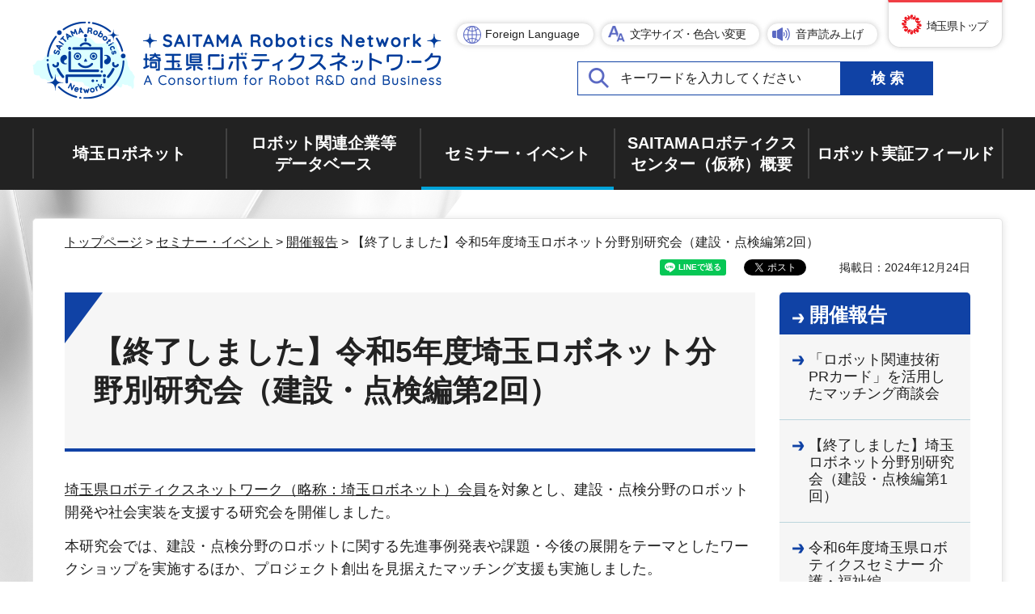

--- FILE ---
content_type: text/html
request_url: http://www.pref.saitama.lg.jp.cache.yimg.jp/robotics/seminar/info/robonet-k_20240219.html
body_size: 8092
content:
<!DOCTYPE html>
<html lang="ja" xmlns:og="http://ogp.me/ns#" xmlns:fb="http://www.facebook.com/2008/fbml">
<head>
<meta charset="UTF-8">

<title>【終了しました】令和5年度埼玉ロボネット分野別研究会（建設・点検編第2回） - 埼玉県</title>
<script>(function(w,d,s,l,i){w[l]=w[l]||[];w[l].push({'gtm.start':
new Date().getTime(),event:'gtm.js'});var f=d.getElementsByTagName(s)[0],
j=d.createElement(s),dl=l!='dataLayer'?'&l='+l:'';j.async=true;j.src=
'https://www.googletagmanager.com/gtm.js?id='+i+dl;f.parentNode.insertBefore(j,f);
})(window,document,'script','dataLayer','GTM-T855884');</script>

<meta name="author" content="埼玉県">
<meta property="og:title" content="【終了しました】令和5年度埼玉ロボネット分野別研究会（建設・点検編第2回）">
<meta property="og:type" content="article">
<meta property="og:description" content="">
<meta property="og:url" content="https://www.pref.saitama.lg.jp/robotics/seminar/info/robonet-k_20240219.html">
<meta property="og:image" content="https://www.pref.saitama.lg.jp/shared/images/sns/logo.png">
<meta property="og:site_name" content="埼玉県次世代産業拠点整備事業">
<meta property="og:locale" content="ja_jp">
<meta name="dept_code_1" content="080000000">
<meta name="dept_code_2" content="080220000">
<meta name="dept_code_3" content="080220010">
<meta name="cate_code_1" content="052000000000">
<meta name="cate_code_2" content="">
<meta name="cate_code_3" content="">
<meta name="cate_code_4" content="">
<meta name="publish_start" content="2024-12-24 00:00:00">
<meta name="publish_end" content="2027-12-24 00:00:00">
<meta name="template_id" content="319">
<meta name="template_kind" content="1">
<meta name="template_group" content="">
<meta name="img" content="">
<meta name="viewport" content="width=device-width, maximum-scale=3.0">
<meta name="format-detection" content="telephone=no">
<link href="/shared/site_robotics/style/default.css" rel="stylesheet" type="text/css" media="all">
<link href="/shared/site_robotics/style/layout.css" rel="stylesheet" type="text/css" media="all">
<link href="/shared/templates/robotics_free/style/edit.css" rel="stylesheet" type="text/css" media="all">
<link href="/shared/site_robotics/style/smartphone.css" rel="stylesheet" media="only screen and (max-width : 640px)" type="text/css" class="mc_css">
<link href="/shared/templates/robotics_free/style/edit_sp.css" rel="stylesheet" media="only screen and (max-width : 640px)" type="text/css" class="mc_css">
<link href="/shared/images/favicon/favicon.ico" rel="shortcut icon" type="image/vnd.microsoft.icon">
<link href="/shared/images/favicon/apple-touch-icon-precomposed.png" rel="apple-touch-icon-precomposed">
<script src="/shared/site_robotics/js/jquery.js"></script>
<script src="/shared/site_robotics/js/setting.js"></script>
<script>
window.rsDocReaderConf = {lang: 'ja_jp'};
</script>
<script src="//f1-as.readspeaker.com/script/5686/webReader/webReader.js?pids=wr&amp;forceAdapter=ioshtml5&amp;disable=translation,lookup&amp;dload=DocReader.AutoAdd"></script>
</head>
<body class="format_free no_javascript">
<div id="fb-root"></div>
<script async defer crossorigin="anonymous" src="https://connect.facebook.net/ja_JP/sdk.js#xfbml=1&version=v12.0&autoLogAppEvents=1" nonce="Q8N5rGBS"></script>
<script src="/shared/site_robotics/js/init.js"></script>
<div id="tmp_wrapper">
<noscript>
<p>このサイトではJavaScriptを使用したコンテンツ・機能を提供しています。JavaScriptを有効にするとご利用いただけます。</p>
</noscript>
<p><a href="#tmp_honbun" class="skip">本文へスキップします。</a></p>
<div class="header_wrapper">
<div class="header_main">

<header id="tmp_header">
<div class="container">
<div id="tmp_hlogo">
<p><a href="/robotics/index.html"><span>埼玉県ロボティクスネットワーク</span></a></p>
</div>
<div class="header_means">
<div class="setting_wrapper">
<div id="tmp_settings">
<ul>
	<li lang="en" class="func_language"><a href="/robotics/foreignlanguage/index.html">Foreign Language</a></li>
	<li class="func_moji"><a href="/moji/index.html">文字サイズ・色合い変更</a></li>
	<li class="func_speaker"><a accesskey="L" href="//app-as.readspeaker.com/cgi-bin/rsent?customerid=5686&amp;lang=ja_jp&amp;readid=tmp_main&amp;url=" onclick="readpage(this.href, 'tmp_readspeaker'); return false;" rel="nofollow" class="rs_href">音声読み上げ</a></li>
</ul>
</div>
<div class="header_btn">
<p><a href="/index.html">埼玉県トップ</a></p>
</div>
</div>
<div class="search_wrapper">
<div id="tmp_search">
<form action="/search/search.php" name="tmp_gsearch_form">
<p class="sch_ttl"><label for="tmp_query">サイト内検索</label></p>
<div class="form_search_wrap">
<p class="sch_box"><input id="tmp_query" name="keyword" size="31" type="text" /></p>
<p class="sch_btn"><input id="tmp_sma_func_sch_btn" name="sa" type="submit" value="検索" /></p>
<p id="tmp_sma_search_hidden"><input name="site" type="hidden" value="robotics" /></p>
</div>
</form>
</div>
</div>
</div>
<div id="tmp_hnavi_s">
<ul>
	<li id="tmp_hnavi_rmenu"><a href="javascript:void(0)"><span>メニュー</span></a></li>
</ul>
</div>
</div>
</header>
<div id="tmp_sma_menu">
<div id="tmp_sma_rmenu" class="wrap_sma_sch">
<p class="close_btn"><a href="javascript:void(0);"><span>閉じる</span></a></p>
</div>
</div>


<div class="header_navi">
<div class="container">
<nav id="tmp_gnavi">
<ul class="gnavi">
	<li><a href="/robotics/network/index.html">埼玉ロボネット</a></li>
	<li><a href="/robotics/database/index.html"><span>ロボット関連企業等</span><span>データベース</span></a></li>
	<li><a href="/robotics/seminar/index.html">セミナー・イベント</a></li>
	<li><a href="/robotics/center/index.html"><span>SAITAMAロボティクス</span><span>センター（仮称）概要</span></a></li>
	<li><a href="/robotics/field/index.html">ロボット実証フィールド</a></li>
</ul>
</nav>
</div>
</div>

</div>
</div>
<main id="tmp_wrap_main" class="column_rnavi">
<div class="container">
<div id="tmp_readspeaker" class="rs_preserve rs_skip rs_splitbutton rs_addtools rs_exp"></div>
<div id="tmp_main">
<div id="tmp_pankuzu" class="rs_skip">
<p><a href="/robotics/index.html">トップページ</a> &gt; <a href="/robotics/seminar/index.html">セミナー・イベント</a> &gt; <a href="/robotics/seminar/report/index.html">開催報告</a> &gt; 【終了しました】令和5年度埼玉ロボネット分野別研究会（建設・点検編第2回）</p>
</div>
<div id="tmp_wrap_custom_update">
<div id="tmp_custom_update">

<div id="tmp_social_plugins"><div class="social_media_btn line_btn">
<div data-lang="ja" data-type="share-a" data-env="REAL" data-url="https://www.pref.saitama.lg.jp/robotics/seminar/info/robonet-k_20240219.html" data-color="default" data-size="small" data-count="false" data-ver="3" style="display: none;" class="line-it-button"></div>
<script src="https://www.line-website.com/social-plugins/js/thirdparty/loader.min.js" async="async" defer="defer"></script>
</div>
<div class="social_media_btn facebook_btn">
<div data-href="https://www.pref.saitama.lg.jp/robotics/seminar/info/robonet-k_20240219.html" data-width="120" data-layout="button_count" data-action="like" data-size="small" data-share="false" class="fb-like"></div>
</div><div class="social_media_btn twitter_btn">
<a href="https://twitter.com/share?ref_src=twsrc%5Etfw" data-show-count="false" class="twitter-share-button">Tweet</a><script async src="https://platform.twitter.com/widgets.js" charset="utf-8"></script>
</div>
</div>


<p id="tmp_update">掲載日：2024年12月24日</p>

</div>
</div>
<div id="tmp_wrap_contents">
<div class="wrap_col_main">
<div class="col_main">
<p id="tmp_honbun" class="skip">ここから本文です。</p>
<!--index_start-->
<div id="tmp_contents">
<h1>【終了しました】令和5年度埼玉ロボネット分野別研究会（建設・点検編第2回）</h1>
<p><a href="/robotics/network/boshu.html">埼玉県ロボティクスネットワーク（略称：埼玉ロボネット）会員</a>を対象とし、建設・点検分野のロボット開発や社会実装を支援する研究会を開催しました。</p>
<p>本研究会では、建設・点検分野のロボットに関する先進事例発表や課題・今後の展開をテーマとしたワークショップを実施するほか、プロジェクト創出を見据えたマッチング支援も実施しました。</p>
<p><img alt="robonet_kensetu_1" height="565" src="/images/247938/robonet_kensetu_1.jpg" width="400" /><img alt="robont_kensetu_2" height="565" src="/images/247938/robont_kensetu_2.jpg" width="400" /></p>
<p><a href="/documents/247938/robonet_kensetu2_20240219.pdf">建設・点検編第2回研究会チラシ（PDF：1,202KB）</a></p>
<h2>会場開催報告</h2>
<p>令和6年2月19日（月曜日）13時から16時30分頃まで新都心ビジネス交流プラザ（さいたま市中央区）にて、令和5年度埼玉ロボネット分野別研究会（建設・点検編第2回）を開催しました。</p>
<p>44名が参加し、事例発表の後にワークショップや交流会を実施しました。</p>
<p>参加者からは、「知見の無い業界、フィールドの現状を知る事ができた。」、「実例が多く大変参考になった。」、「参加者との情報共有を継続してビジネスチャンスを見出したい」などの感想をいただきました。</p>
<p><img alt="takeisama" height="190" src="/images/247938/takeisama.jpg" width="350" />　<img alt="inagawasama" height="198" src="/images/247938/inagawasama.jpg" width="330" /></p>
<p><img alt="nimurasama" height="196" src="/images/247938/nimurasama.jpg" width="350" />　<img alt="nakatasama" height="194" src="/images/247938/nakatasama.jpg" width="350" /></p>
<p><img alt="ws1" height="263" src="/images/247938/w1.jpg" width="350" />　<img alt="ws2" height="263" src="/images/247938/w2.jpg" width="350" /></p>
<p><img alt="ws3" height="263" src="/images/247938/ws3.jpg" width="350" />&nbsp; &nbsp;<img alt="kouryu1" height="263" src="/images/247938/kouryu1.jpg" width="350" /></p>
<h2>1 開催日時</h2>
<p>令和6年2月19日（月曜日）13時から16時30分まで</p>
<p>・事例発表等：13時から15時まで</p>
<p>・ワークショップ：15時から16時まで</p>
<p>・交流会：16時から16時30分まで</p>
<h2>2 開催形式</h2>
<p>集合開催（交流会を含む）及びオンデマンド動画配信（ワークショップ、名刺交換会・交流会を除く）</p>
<p>講演動画を令和6年2月26日から3月11日までオンデマンド配信しました。</p>
<h2>3 会場・参加者数</h2>
<p>・新都心ビジネス交流プラザ4階会議室（さいたま市中央区上落合2-3-2）</p>
<p>・44名が会場参加</p>
<h2>4 主な内容</h2>
<p align="left" class="a">【基調講演】無人重機の活用と事例～複数台重機のレトロフィットによる自動土砂運搬作業に用いたロボット技術～</p>
<p align="left" class="a">成蹊大学　理工学部　理工学科　准教授　竹囲　年延　氏</p>
<p align="left" class="a">株式会社シサクウェア　代表取締役　稲川　正浩　氏</p>
<p align="left" class="a">【事例発表①】都市でのドローンの普及と既存移動機械のレトロフィットによるロボット化～ひとつの方法～</p>
<p align="left" class="a">西武建設株式会社　技術開発部　担当部長</p>
<p align="left" class="a">一般社団法人日本建築ドローン協会　理事</p>
<p align="left" class="a">二村　憲太郎　氏</p>
<p align="left" class="a">【事例発表②】マイクロドローンやロボットによる屋内・設備内点検業務の実例と展望</p>
<p align="left" class="a">株式会社COBALT　代表取締役　中田　浩毅　氏</p>
<h4 align="left" class="a">ワークショップ（60分）</h4>
<p class="a0">会場参加者は3グループに分かれ、ファシリテータの進行のもと、発表事例への参画等について検討しました。</p>
<h4 class="a0">名刺交換会・交流会（30分）</h4>
<h2 class="a0">5 対象</h2>
<p><strong>埼玉ロボネットに入会済み</strong>のロボット開発関連企業、建設関係事業者等</p>
<h2>6 参加費</h2>
<p>無料</p>
<h2>7 問い合わせ先</h2>
<p>公益財団法人埼玉県産業振興公社　先端産業振興グループ</p>
<p>電話&nbsp; &nbsp;： 048-711-6870</p>
<p>E-mail : &nbsp;network&#64;saitama-robotics.jp</p>
</div>
<!--index_end-->


</div>
</div>
<div class="wrap_col_rgt_navi">
<div class="col_rgt_navi">

<div id="tmp_rnavi">
<div id="tmp_rnavi_ttl">
<p><a href="/robotics/seminar/report/index.html">開催報告</a></p>
</div>
<div id="tmp_rnavi_cnt">
<ul class="rnavi_func">
<li><a href="/robotics/seminar/info/prcard_20251208.html">「ロボット関連技術PRカード」を活用したマッチング商談会</a></li>
<li><a href="/robotics/seminar/report/robonet-k_20231025.html">【終了しました】埼玉ロボネット分野別研究会（建設・点検編第1回）</a></li>
<li><a href="/a0812/r6robotics_seminar_3kaisaihoukoku.html">令和6年度埼玉県ロボティクスセミナー 介護・福祉編</a></li>
<li><a href="/robotics/seminar/report/robonet-k_20241031k.html">令和6年度埼玉ロボネット分野別研究会（介護・福祉編）</a></li>
<li><a href="/robotics/seminar/report/robonet-k_20241212.html">【終了しました】令和6年度埼玉ロボネット分野別研究会（フード編）</a></li>
<li><a href="/a0812/r6robotics_seminar_3.html">【終了しました】令和6年度埼玉県ロボティクスセミナー フード編</a></li>
<li><a href="/robotics/seminar/report/robonet-k_20250117.html">令和6年度埼玉ロボネット分野別研究会（建設・点検編）</a></li>
<li><a href="/robotics/seminar/report/robonet-k_20250219.html">令和6年度埼玉ロボネット分野別研究会（介護・福祉編第2回）</a></li>
<li><a href="/a0812/r7robotics-s_2.html">新ビジネスにつながるロボット開発セミナー 開発・改良編</a></li>
<li><a href="/a0812/r7robotics-s_1.html">【終了しました】新ビジネスにつながるロボット開発セミナー 参入編</a></li>
<li><a href="/robotics/seminar/report/r6mix.html">渋沢MIXプレイベント開催</a></li>
<li><a href="/robotics/seminar/report/robotics-s_01-20220829.html">第1回ロボティクスセミナー~屋内外の移動ロボットによる社会的課題解決~</a></li>
<li><a href="/robotics/seminar/report/robotics-s_03-20221104.html">第3回ロボティクスセミナー~ものづくり企業のロボット産業への参入~</a></li>
<li><a href="/robotics/seminar/report/robotics-s_04-20230217.html">第4回ロボティクスセミナー~産学連携によるロボット開発事例~</a></li>
<li><a href="/robotics/seminar/report/robotics-s_02-20221014.html">第2回ロボティクスセミナー~ドローンの研究開発と活用の潮流~</a></li>
<li><a href="/robotics/seminar/report/robotics-k_02-20230208.html">第2回ロボット研究・連携交流会（物流編）～ロボット・ドローンを活用した自動配送の実現～</a></li>
<li><a href="/robotics/seminar/report/robotics-k_01-20221221.html">第1回ロボット研究・連携交流会（農業編）~ロボット技術によるスマート農業の実現~</a></li>
<li><a href="/robotics/seminar/report/robotics-s_01-20230725.html">【終了しました】令和5年度第1回埼玉県ロボティクスセミナー～埼玉県ロボティクスネットワーク設立・ロボット産業の展望と開発事例～</a></li>
<li><a href="/robotics/seminar/info/robotics-s_20231115.html">令和5年度第2回埼玉県ロボティクスセミナー～サービスロボットの最新動向と取組事例～</a></li>
<li><a href="/robotics/seminar/report/robonet-k_20230824.html">【終了しました】令和5年度埼玉ロボネット分野別研究会（農業編第1回）</a></li>
<li><a href="/robotics/seminar/report/robonet-k_20230926.html">【終了しました】埼玉ロボネット分野別研究会（物流編第1回）</a></li>
<li><a href="/robotics/seminar/info/robonet-k_20231208.html">埼玉ロボネット分野別研究会（農業編第2回）</a></li>
<li><a href="/robotics/seminar/info/robonet-k_20240119.html">【終了しました】令和5年度埼玉ロボネット分野別研究会（物流編第2回）</a></li>
<li><a href="/robotics/seminar/info/robonet-k_20240219.html">【終了しました】令和5年度埼玉ロボネット分野別研究会（建設・点検編第2回）</a></li>
<li><a href="/robotics/seminar/report/robonet-k_20240708s.html">令和6年度埼玉ロボネット分野別研究会（物流・搬送編）</a></li>
<li><a href="/a0812/r6robotics_seminar_2kaisaihoukoku.html">令和6年度埼玉県スマート農業×ロボティクスセミナー・展示会</a></li>
<li><a href="/robotics/seminar/report/robonet-k_20240827s.html">令和6年度埼玉ロボネット分野別研究会（農業編）</a></li>
<li><a href="/robotics/seminar/info/prcard_20241202.html">【終了しました】「ロボット関連技術PRカード」を活用したマッチング商談会</a></li>
<li><a href="/robotics/seminar/info/prcard_20231222.html">【終了しました】「ロボット関連技術PRカード」を活用したマッチング商談会</a></li>
</ul>
</div>
</div>

</div>
</div>
</div>
</div>
</div>
</main>

<footer id="tmp_footer">
<div class="footer_main">
<div class="container">
<div class="footer_main_inner">
<div class="footer_address">
<p class="footer_ttl">埼玉県 産業労働部 産業拠点整備推進担当</p>
<address>
<p>法人番号：1000020110001</p>
<p>〒330-9301　埼玉県さいたま市浦和区高砂三丁目15番1号 本庁舎4階</p>
<p>電話番号：048-830-3935</p>
</address>
<div class="footer_btn">
<p><a href="/index.html">埼玉県トップ</a></p>
</div>
</div>
<div class="footer_navi">
<ul class="fnavi">
	<li><a href="/robotics/sitemap.html">サイトマップ</a></li>
	<li><a href="/a0301/praibashi-menseki.html">プライバシーポリシー・免責事項</a></li>
	<li><a href="/a0301/tyosaku-rinku.html">著作権・リンクについて</a></li>
	<li><a href="/robotics/link.html">リンク集</a></li>
</ul>
</div>
<div class="pnavi">
<p class="ptop"><a href="#tmp_header">ページトップへ戻る</a></p>
</div>
</div>
</div>
</div>
<div class="footer_copyright">
<div class="container">
<p lang="en" class="copyright">Copyright &copy; Saitama Prefecture. All rights reserved.</p>
</div>
</div>
</footer>

</div>
<script src="/shared/site_robotics/js/function.js"></script>
<script src="/shared/site_robotics/js/main.js"></script>
<script src="/shared/site_rn/js/sib.js"></script>
<script src="/shared/site_rn/js/yjtag.js"></script>
<noscript>
<iframe src="//b.yjtag.jp/iframe?c=sbQurib" width="1" height="1" frameborder="0" scrolling="no" marginheight="0" marginwidth="0" title="log analysis"></iframe>
</noscript>
</body>
</html>


--- FILE ---
content_type: text/css
request_url: http://www.pref.saitama.lg.jp.cache.yimg.jp/shared/site_robotics/style/layout.css
body_size: 9327
content:
@charset "utf-8";

/* ==================================================
Setting by CMS sheets
================================================== */

body,
input,
select,
textarea {
	font-family: "游ゴシック", YuGothic, "游ゴシック体", "ヒラギノ角ゴ Pro W3", "メイリオ", sans-serif;
	font-weight: 500;
}

body #tmp_contents p em {
	font-family: "ＭＳ ゴシック", "MS Gothic", "Osaka－等幅", Osaka-mono, monospace;
	font-size: 105%;
}

a:link,
a:active,
a:visited {
	color: #222222;
}

a:hover,
a:focus {
	text-decoration:none;
}

body {
	font-size: 112.5%;
}


/* Styles
================================================== */


/* text */

.txt_red {
	color: #c51f1f;
	/* Setting by CMS sheets */
}

.txt_green {
	color: #17721e;
	/* Setting by CMS sheets */
}

.txt_big {
	font-size: 130%;
	/* Setting by CMS sheets */
}

.txt_small {
	font-size: 86%;
	/* Setting by CMS sheets */
}


/* bgcolor */
td.bg_red,
th.bg_red {
	color:inherit;
	background-color:#FDE8E6;
}
td.bg_yellow,
th.bg_yellow {
	color:inherit;
	background-color:#FBFBDF;
}
td.bg_gray,
th.bg_gray {
	color:inherit;
	background-color:#EBEDEB;
}
/* ▲▲▲▲▲▲▲▲▲▲▲▲▲▲▲▲▲▲▲▲▲▲▲▲▲ */


/* ==================================================
Base-Layout
================================================== */
#tmp_wrapper {
	min-width: 1220px;
	margin: 0 auto;
}

.container:before,
.container:after {
	content: '';
	display: table;
}

.container:after {
	clear: both;
}

.container {
	width: 1220px;
	margin: 0 auto;
	padding: 0 10px;
}
#tmp_wrap_main {
	position: relative;
	padding: 35px 0 171px;
}
#tmp_wrap_main:before {
	content: '';
	position: absolute;
	top: 0;
	left: 45%;
	width: 100%;
	height: 100%;
	color: inherit;
	background-color: transparent;
	background-image: url(/shared/site_robotics/images/main/bg_wrapper_free.png);
	background-repeat: no-repeat;
	background-position: top right;
	-webkit-background-size: 50% auto;
	-moz-background-size: 50% auto;
	background-size: 50% auto;
	-webkit-transform: translateX(-100%);
	-moz-transform: translateX(-100%);
	transform: translateX(-100%);
	z-index: -1;
}
#tmp_wrap_main:after {
	content: '';
	position: absolute;
	bottom: 0;
	right: 0;
	width: calc(50% - 494px);
	height: 100%;
	color: inherit;
	background: transparent url(/shared/site_robotics/images/main/bg_wrapper_bottom.png) no-repeat right bottom;
	-webkit-background-size: 100% auto;
	-moz-background-size: 100% auto;
	background-size: 100% auto;
	z-index: -1;
}
#tmp_main {
	color: #222222;
	background-color: #ffffff;
	padding: 13px 39px 20px;
	-webkit-box-shadow: 0.7px 0.7px 10px 0 #e2e2e2;
	-moz-box-shadow: 0.7px 0.7px 10px 0 #e2e2e2;
	box-shadow: 0.7px 0.7px 10px 0 #e2e2e2;
	border: 1px solid #e5e5e5;
	-webkit-border-radius: 5px;
	-moz-border-radius: 5px;
	border-radius: 5px;
	position:relative;
}
.format_top #tmp_wrap_main {
	padding: 59px 0 168px;
}
.format_top #tmp_wrap_main:before {
	top:-135px;
	background-image: url(/shared/site_robotics/images/main/bg_wrapper_top.png);
}
.format_top #tmp_main {
	padding:0;
	background-color:transparent;
	-webkit-box-shadow:none;
	-moz-box-shadow:none;
	box-shadow:none;
	border:none;
	-webkit-border-radius: 0;
	-moz-border-radius: 0;
	border-radius: 0;
}
#tmp_wrap_contents {
	clear:both;
}
#tmp_contents {
	padding:0 0 40px;
}
/* format カラムのレイアウトのbaseロジック
============================== */
.wrap_col_rgt_navi {
	float: right;
}
.column_rnavi .wrap_col_main {
	width: 100%;
	float: left;
}
/* free
============================== */
.format_free .wrap_col_rgt_navi {
	width: 236px;
}
.format_free .col_rgt_navi {
	color: inherit;
	background-color: #f6f6f6;
}
.format_free .column_rnavi .wrap_col_main {
	margin-right: -266px;
}
.format_free .column_rnavi .col_main {
	margin-right: 266px;
}

/* header
================================================== */
.header_wrapper {
	overflow:hidden;
}
#tmp_header {
	position: relative;
	color: #222222;
    background-color: #ffffff;
	border-bottom: 2px solid transparent;
}
#tmp_header .container {
	position: relative;
	z-index: 3;
}
#tmp_hlogo {
	float: left;
    padding-top: 26px;
}
#tmp_hlogo h1,
#tmp_hlogo p {
	display: block;
	width: 506px;
	height: 97px;
	color: #222222;
    background-color: #ffffff;
	font-size: 50%;
    background-repeat: no-repeat;
    background-image: url(/shared/site_robotics/images/header/hlogo.png);
    -webkit-background-size: 100% auto;
    -moz-background-size: 100% auto;
    background-size: 100% auto;
}
#tmp_hlogo a {
	display: block;
	width: 506px;
	height: 97px;
	text-decoration: none;
}
#tmp_hlogo h1 span,
#tmp_hlogo p span {
	display: block;
	width: 506px;
	height: 97px;
	position: relative;
	z-index: -1;
	overflow: hidden;
	font-size:1.2rem;
	font-weight:bold;
	line-height: 1.1;
}

/* means
================================================== */
.header_means {
	float: right;
	width: calc(100% - 506px);
	padding-left:15px;
	padding-bottom: 25px;
	position: relative;
}
/*----- Settings -----*/
.setting_wrapper,
.header_btn,
#tmp_settings ul {
	display: -webkit-flex;
	display: -webkit-box;
	display: -ms-flexbox;
	display:flex;
}
.setting_wrapper {
	padding-bottom: 17px;
	justify-content: flex-end;
}
#tmp_settings {
	padding-top: 28px;
}
#tmp_settings li {
	display: inline-block;
	margin-right:8px;
}
#tmp_settings li.func_speaker {
	margin-right:12px;
}
#tmp_settings li a {
	display: block;
	color: #222222;
	border:1px solid #e5e5e5;
	background-color: #ffffff;
	background-repeat: no-repeat;
	font-size: 77.8%;
	-webkit-border-radius: 15px;
	-moz-border-radius: 15px;
	border-radius: 15px;
	text-decoration: none;
}
#tmp_settings li.func_language a {
	padding:4px 17px 4px 35px;
	background-image: url(/shared/site_robotics/images/header/icon_foreign_lang.png);
	background-position: 8px center;
	-webkit-background-size: 22px auto;
	-moz-background-size: 22px auto;
	background-size: 22px auto;
}
#tmp_settings li.func_moji a {
    padding:4px 17px 4px 35px;
    background-image: url(/shared/site_robotics/images/header/icon_moji.png);
    background-position: 8px center;
    -webkit-background-size: 22px auto;
    -moz-background-size: 22px auto;
    background-size: 22px auto;
    letter-spacing: -1px;
}
#tmp_settings li.func_speaker a {
	padding:4px 17px 4px 35px;
	background-image: url(/shared/site_robotics/images/header/icon_speaker.png);
	background-position: 6px center;
	-webkit-background-size: 22px auto;
	-moz-background-size: 22px auto;
	background-size: 22px auto;
}
.header_btn a {
	display: block;
	padding: 18px 18px 15px 48px;
	width: 142px;
	min-height: 58px;
	color: #222222;
	background: #ffffff url(/shared/site_robotics/images/icon/logo_saitama_top.png) no-repeat 16px 15px;
	-webkit-background-size: 25px auto;
	-moz-background-size: 25px auto;
	background-size: 25px auto;
	font-size: 77.8%;
	border-top: 3px solid #f03e45;
	border-left: 1px solid #dfdfdf;
	border-right: 1px solid #dfdfdf;
	border-bottom: 1px solid #dfdfdf;
	-webkit-border-radius: 0 0 15px 15px;
	-moz-border-radius: 0 0 15px 15px;
	border-radius: 0 0 15px 15px;
	letter-spacing: -1.5px;
	text-indent: -1.5px;
}
#tmp_settings li a,
.header_btn a {
	-webkit-transition: background-color 0.3s ease-in-out;
	-moz-transition: background-color 0.3s ease-in-out;
	transition: background-color 0.3s ease-in-out;
	-webkit-box-shadow: 0 0 5px 1px rgba(178,178,178,0.4);
	-moz-box-shadow: 0 0 5px 1px rgba(178,178,178,0.4);
	box-shadow: 0 0 5px 1px rgba(178,178,178,0.4);
	text-decoration: none;
}
#tmp_settings li a:hover,
#tmp_settings li a:focus {
	background-color: #e8e8e8;
	border-color: #e8e8e8;
}
.header_btn a:hover,
.header_btn a:focus {
	background-color: #e8e8e8;
}
/*----- Search -----*/
.header_means .search_wrapper {
	float: right;
}
#tmp_search {
    position: relative;
	margin-right: 86px;
}
#tmp_search .sch_ttl{
    position: absolute;
	top: 8px;
    left: 14px;
    overflow: hidden;
}
#tmp_search .sch_ttl label {
    display: block;
    width: 26px;
    height: 26px;
    text-indent: -9999px;
    cursor: pointer;
    color: #222222;
    background: transparent url(/shared/site_robotics/images/icon/icon_search.png) no-repeat center center;
    background-size: 100% auto;
    -webkit-background-size: 100% auto;
    -moz-background-size: 100% auto;
}
#tmp_search .sch_box input {
    display: block;
    color: #222222;
    background-color: #ffffff;
    border: 1px solid #1042a5;
    border-right: none;
    padding: 3px 130px 3px 52px;
	width: 440px;
	height: 42px;
	font-size: 88.9%;
}
#tmp_search .sch_box input::placeholder {
	color: #222222;
    background-color: transparent;
}
#tmp_search .sch_btn {
	position: absolute;
	top: 0;
	right: 0;
	width: 115px;
}
#tmp_search .sch_btn input {
	display: block;
	width: 100%;
	height: 42px;
    color: #ffffff;
    background-color: #1042a5;
    border: 1px solid #1042a5;
	font-weight: bold;
    cursor: pointer;
    padding: 5px 5px 5px 7px;
	letter-spacing: 5px;
	text-indent: 5px;
	-webkit-transition: background-color 0.3s ease-in-out;
	-moz-transition: background-color 0.3s ease-in-out;
	transition: background-color 0.3s ease-in-out;
}
#tmp_search .sch_btn input:hover,
#tmp_search .sch_btn input:focus {
	border-color: #222222;
    background-color: #222222;
}
/* gnavi
================================================== */
.header_navi {
	color: #ffffff;
	background-color: #222222;
	-webkit-box-shadow: 0 3px 5px 0 rgba(0, 0, 0, 0.35);
	-moz-box-shadow: 0 3px 5px 0 rgba(0, 0, 0, 0.35);
	box-shadow: 0 3px 5px 0 rgba(0, 0, 0, 0.35);
}
.gnavi,
.gnavi li,
.gnavi li a {
	display: -webkit-flex;
	display: -webkit-box;
	display: -ms-flexbox;
	display: flex;
}

#tmp_gnavi {
    width: 100%;
}
.gnavi {
	position: relative;
    width: 100%;
    list-style: none;
	clear: both;
}
.gnavi:before,
.gnavi li a:before {
    content: '';
    position: absolute;
    top: 50%;
    background-color: rgba(99, 99, 99, 0.5);
    width: 2px;
    height: 62px;
	-webkit-transform: translateY(-50%);
	-moz-transform: translateY(-50%);
	transform: translateY(-50%);
}
.gnavi:before {
	left: 0;
}
.gnavi li {
	width: 20%;
    list-style: none;
}
.gnavi a {
	position: relative;
	justify-content: center;
	align-items: center;
	flex-grow: 1;
    color: inherit;
    background-color: transparent;
    padding: 19px 5px;
    font-size: 111.1%;
    font-weight: bold;
    text-align: center;
    text-decoration: none;
    line-height: 1.3;
	flex-wrap: wrap;
}
.gnavi li a:before {
    right: -1px;
}
.gnavi li a:after {
	position: absolute;
    content: '';
    bottom: 0;
    left: 1px;
    right: 1px;
    height: 4px;
    background: #00a3d9;
    transform: scale(0, 1);
    -moz-transform: scale(0, 1);
    -webkit-transform: scale(0, 1);
    transform-origin: center top;
    transition: transform .3s;
}
.gnavi li.active a:after,
.gnavi li a:hover:after,
.gnavi li a:focus:after {
	transform: scale(1, 1);
	-moz-transform: scale(1, 1);
	-webkit-transform: scale(1, 1);
}
/* rnavi
================================================== */
#tmp_rnavi #tmp_rnavi_ttl p{
	padding: 14px 16px;
	background-color: #1042a5;
	-webkit-border-radius: 5px 5px 0 0;
	-moz-border-radius: 5px 5px 0 0;
	border-radius: 5px 5px 0 0;
	font-size: 133.3%;
	color: #ffffff;
	font-weight: bold;
	line-height:1.2;
}
#tmp_rnavi #tmp_rnavi_ttl a{
	display: block;
	margin: -14px -16px;
	padding: 14px 16px 10px 37px;
	background: transparent url(/shared/templates/robotics_free/images/icon/arrow_link_wh.png) no-repeat 16px 26px;
	-webkit-background-size: 15px auto;
	-moz-background-size: 15px auto;
	background-size: 15px auto;
	color: inherit;
	text-decoration: none;
}
#tmp_rnavi #tmp_rnavi_ttl a:hover,
#tmp_rnavi #tmp_rnavi_ttl a:focus{
	text-decoration: underline;
}
#tmp_rnavi .rnavi_func li{
	list-style: none;
}
#tmp_rnavi .rnavi_func a{
	display: block;
	padding: 21px 14px 21px 36px;
	background: #f6f6f6 url(/shared/templates/robotics_free/images/icon/arrow_link_blue.png) no-repeat 16px 26px;
	-webkit-background-size: 15px auto;
	-moz-background-size: 15px auto;
	background-size: 15px auto;
	border-bottom: 1px solid #bcd5dd;
	line-height: 1.2;
	text-decoration: none;
	-webkit-transition: background-color 0.3s ease-in-out;
	-moz-transition: background-color 0.3s ease-in-out;
	transition: background-color 0.3s ease-in-out;
}
#tmp_rnavi .rnavi_func li.active a,
#tmp_rnavi .rnavi_func a:hover,
#tmp_rnavi .rnavi_func a:focus{
	background-color: #deeaee;
}

/* pankuzu
================================================== */
#tmp_pankuzu {
	margin-bottom: 5px;
	font-size: 88.9%;
	line-height: 2;
}

/* custom_update
================================================== */
#tmp_wrap_custom_update{
	margin-bottom: 13px;
	float: right;
	clear: right;
}
#tmp_social_plugins {
	float:left;
}
#tmp_social_plugins .social_media_btn {
	float:left;
	margin-right:10px;
}
#tmp_social_plugins .twitter_btn {
	width:90px;
}
#tmp_update{
	float: left;
	margin-left: 18px;
	font-size: 77.8%;
	line-height: 1.5;
}

/* footer
================================================== */

#tmp_footer {
	position: relative;
}
.footer_main {
	color: #ffffff;
	background-color: #004098;
	border-top: 2px solid transparent;
	border-bottom: 2px solid transparent;
}
.footer_main .container {
	position: relative;
	padding: 0;
}
.footer_main_inner {
	padding: 48px 10px 73px;
}
/* pnavi */
#tmp_footer .pnavi{
	position: absolute;
	right: 0;
	top: -72px;
	z-index: 999;
}
.no_javascript #tmp_footer .pnavi {
	right: 10px;
}
#tmp_footer .pnavi a{
	display: block;
	width: 104px;
	height: 70px;
	color: #ffffff;
	background: transparent url(/shared/site_robotics/images/icon/icon_ptop.png) no-repeat center center;
	-webkit-background-size: 100% auto;
	-moz-background-size: 100% auto;
	background-size: 100% auto;
	text-indent: -9999px;
	overflow: hidden;
	text-align: center;
	-webkit-transition: background-image 0.3s ease-in-out;
	-moz-transition: background-image 0.3s ease-in-out;
	transition: background-image 0.3s ease-in-out;
	text-decoration: none;
}
#tmp_footer .pnavi a:hover,
#tmp_footer .pnavi a:focus{
	background-image: url(/shared/site_robotics/images/icon/icon_ptop_hover.png);
}
#tmp_footer .pnavi.pnavi_fixed{
	position: fixed;
	top: auto;
    bottom: 20px;
}

/* footer_address */
.footer_address {
	float: left;
	width: calc(100% - 323px);
	padding: 6px 40px 0;
}
.footer_address p.footer_ttl {
	margin-bottom: 4px;
	font-size: 133.3%;
	font-weight: bold;
}
.footer_address address {
	margin-bottom: 10px;
	font-style: normal;
}
.footer_address address p {
	margin-bottom: 1px;
}
.footer_address .footer_btn a {
    display: inline-block;
	vertical-align: top;
    padding: 5px 24px 2px 56px;
    color: #222222;
    background: #ffffff url(/shared/site_robotics/images/icon/logo_saitama_top.png) no-repeat 21px 3px;
    -webkit-background-size: 27px auto;
    -moz-background-size: 27px auto;
    background-size: 27px auto;
    font-size: 88.9%;
    -webkit-border-radius: 5px;
    -moz-border-radius: 5px;
    border-radius: 5px;
    letter-spacing: -1.5px;
    text-decoration: none;
	border: 1px solid transparent;
    -webkit-transition: background-color 0.3s ease-in-out;
    -moz-transition: background-color 0.3s ease-in-out;
    transition: background-color 0.3s ease-in-out;
}
.footer_address .footer_btn a:hover,
.footer_address .footer_btn a:focus {
    background-color: #e4e4e4;
}

/* fnavi  */
.footer_navi {
	float: right;
	width: 323px;
}
.fnavi {
	list-style: none;
}

.fnavi li {
	border-top: 1px solid #5b83a3;
}
.fnavi li:last-child {
	border-bottom: 1px solid #5b83a3;
}
.fnavi li a {
	display: block;
	padding: 8px 15px 9px 38px;
	color: #ffffff;
	background-color: transparent;
	background-repeat: no-repeat;
	background-image: url(/shared/site_robotics/images/icon/icon_navi_arrow_cyan.png);
	background-position: 9px 16px;
	-webkit-background-size: 14px auto;
	-moz-background-size: 14px auto;
	background-size: 14px auto;
	text-decoration: none;
	-webkit-transition: background-color 0.3s ease-in-out, color 0.3s ease-in-out, background-image 0.3s ease-in-out;
	-moz-transition: background-color 0.3s ease-in-out, color 0.3s ease-in-out, background-image 0.3s ease-in-out;
	transition: background-color 0.3s ease-in-out, color 0.3s ease-in-out, background-image 0.3s ease-in-out;
}
.fnavi li a:hover,
.fnavi li a:focus {
	color: #222222;
    background-color: #e4e4e4;
	background-image: url(/shared/site_robotics/images/icon/icon_navi_arrow_blue.png);
}

/* copyright */
.footer_copyright {
	padding: 10px 0 12px;
	color: #ffffff;
	background-color: #222222;
}
.copyright {
	padding-left: 42px;
	font-size: 88.9%;
	text-align: center;
}


/* ==================================================
CMS-parts
================================================== */


/* col2
================================================== */


/* col2_cms */

table.col2 {
	width: 99%;
	border-collapse: collapse;
	border-spacing: 0;
}

table.col2 td.col2L,
table.col2 td.col2R {
	width: 50%;
	padding: 0;
	vertical-align: top;
	text-align: left;
}

table.col2 td.col2L {
	border-right: 15px solid #FFFFFF;
}

/* col2_pub */

div.col2 {
	width: 100%;
}

div.col2 div.col2L,
div.col2 div.col2R {
	display: table;
	width: 50%;
	float: left;
}

div.col2 div.col2L {
	padding-right: 15px;
}

div.col2 div.col2R {
	padding-left: 15px;
}

/* nestcol2 */

table.col2 table.col2 td.col2L {
	padding: 0;
}

div.col2 div.col2 div.col2L {
	width: 47.5%;
	margin-right: 4%;
}

div.col2 div.col2 div.col2R {
	width: 47.5%;
}


/* fixed_col2 */

div.fixed_col2 {
	width: 100%;
}

div.fixed_col2 div.fixed_col2L {
	display: table;
	width: 48.5%;
	margin-right: 2%;
	float: left;
}

div.fixed_col2 div.fixed_col2R {
	display: table;
	width: 48.5%;
	float: right;
}


/* col3
================================================== */

table.col3 {
	width: 99%;
	border-collapse: collapse;
	border-spacing: 0;
}

table.col3 td.col3L,
table.col3 td.col3M,
table.col3 td.col3R {
	width: 33.33%;
	padding: 0;
	vertical-align: top;
	text-align: left;
}

table.col3 td.col3L,
table.col3 td.col3M {
	border-right: 15px solid #FFFFFF;
}

div.col3 {
	width: 100%;
}

div.col3 div.col3L,
div.col3 div.col3M,
div.col3 div.col3R {
	display: table;
	width: 33.333333%;
	float: left;
}

div.col3 div.col3L {
	padding-right: 20px;
}

div.col3 div.col3M {
	padding-left: 10px;
	padding-right: 10px;
}
div.col3 div.col3R{
	padding-left: 20px;
}
/* inquiry
================================================== */
#tmp_inquiry {
	margin:0 0 50px;
	border:2px solid #d5d5d5;
	clear:both;
	border-radius: 5px;
}
#tmp_inquiry_ttl {
	padding:21px 19px;
	color: #FFFFFF;
	background-color: #6a6a6a;
	font-weight: bold;
	font-size: 112.5%;
	border-radius:inherit;
	border-bottom-left-radius: 0;
	border-bottom-right-radius: 0;
}
#tmp_inquiry_cnt {
	padding: 25px 30px 39px;
	word-break: break-all;
}
#tmp_inquiry_cnt .inquiry_parts {
	margin:0 0 0.8em;
}
#tmp_inquiry_cnt .inquiry_parts p{
	margin-bottom:4px;
}
#tmp_inquiry_cnt .inquiry_parts span {
	margin-right: 14px;
}
#tmp_inquiry_cnt .inquiry_submit {
	text-align: center;
}
#tmp_inquiry_cnt .inquiry_btn{
	margin: 40px auto 0;
	padding:11px 10px 11px 10px;
	color: inherit;
	border-radius: 48px;
	border: none;
	box-shadow: 0 0 6px #b2b2b2;
	min-width: 300px;
	display:flex;
	align-items:center;
	justify-content: center;
	background-color:#FFFFFF;
	font-weight: bold;
	text-align: left;
	cursor: pointer;
	font-size: 100%;
}
#tmp_inquiry_cnt .inquiry_btn:before{
	content: "";
	display: inline-block;
	margin-right: 7px;
	width: 20px;
	height: 14px;
	background: url(/shared/templates/robotics_top/images/icon/related_arr_icon.png) no-repeat;
	background-size: 75% auto;
}
#tmp_inquiry_cnt .inquiry_btn:hover,
#tmp_inquiry_cnt .inquiry_btn:focus {
	background-color:#b2b2b2;
}
#tmp_inquiry_cnt .inquiry_btn,
#tmp_inquiry_cnt .inquiry_btn:hover,
#tmp_inquiry_cnt .inquiry_btn:focus{
	background-position: 43px 22px;
}
#tmp_inquiry_cnt .inquiry_btn,
#tmp_inquiry_cnt .inquiry_btn:hover,
#tmp_inquiry_cnt .inquiry_btn:focus {
	transition: 0.3s background-color;
	-moz-transition: 0.3s background-color;
	-webkit-transition: 0.3s background-color;
}
/* plugin
================================================== */
.plugin {
	margin:0 0 40px;
	color:inherit;
	background-color:#FFFFFF;
	padding:10px;
	border:1px solid #CCCCCC;
	clear:both;
}
.plugin .plugin_img {
	margin:0 10px 0 0 !important;
	float:left;
}
.plugin .plugin_img img {
	vertical-align:top;
}
.plugin p {
	margin:0 !important;
}
/* youtube ▼Do not edit
================================================== */
.frame_youtube,
.frame_ustream {
	position:relative;
	display:block;
	height:0;
	padding-bottom:56.25%;
	overflow:hidden;
	min-width:200px;
}
.frame_youtube object,
.frame_ustream object,
.frame_youtube iframe,
.frame_ustream iframe {
	position:absolute;
	top:0;
	left:0;
	width:100%;
	height:100%;
}
/* ==================================================
accessibility
================================================== */
/* model_change
================================================== */

.wrap_mc_pc,
.wrap_mc_sp {
	display: none;
}

.disp_pc .wrap_mc_sp,
.disp_pc .wrap_mc_sp #tmp_switch_sp_style {
	display: block;
}
#tmp_switch_sp_style {
    padding: 15px 0;
    background-color: #004098;
    color: #ffffff;
    text-align: center;
    font-weight: bold;
    text-decoration: none;
	font-size:2rem;
}

.disp_pc #tmp_hnavi_s,
.disp_pc #tmp_sma_lmenu,
.disp_pc #tmp_sma_mmenu,
.disp_pc #tmp_sma_rmenu {
	display: none;
}

#tmp_sma_menu{
	display: none;
}
/* ==================================================
accessibility style change:color
================================================== */
/* change_color commons
================================================== */
.color_blue #tmp_wrapper,
.color_blue #tmp_wrapper *,
.color_yellow #tmp_wrapper,
.color_yellow #tmp_wrapper *,
.color_black #tmp_wrapper,
.color_black #tmp_wrapper * {
	background-image: none !important;
	list-style-image: none !important;
	box-shadow: none !important;
	text-shadow: none !important;
}

.color_blue #tmp_wrapper span,
.color_yellow #tmp_wrapper span,
.color_black #tmp_wrapper span {
	z-index: auto !important;
}

.color_blue #tmp_event_cal_cnt .calendar .today,
.color_yellow #tmp_event_cal_cnt .calendar .today,
.color_black #tmp_event_cal_cnt .calendar .today {
	background-color: transparent !important;
}

.color_blue #tmp_wrap_main #tmp_cate_ttl h1,
.color_yellow #tmp_wrap_main #tmp_cate_ttl h1,
.color_black #tmp_wrap_main #tmp_cate_ttl h1 {
	padding: 0 !important;
	border: none !important;
}


/* headding */

.color_blue #tmp_wrap_main h1,
.color_blue #tmp_wrap_main h2,
.color_blue #tmp_wrap_main h3,
.color_blue #tmp_wrap_main h4,
.color_blue #tmp_wrap_main h5,
.color_blue #tmp_wrap_main h6,
.color_yellow #tmp_wrap_main h1,
.color_yellow #tmp_wrap_main h2,
.color_yellow #tmp_wrap_main h3,
.color_yellow #tmp_wrap_main h4,
.color_yellow #tmp_wrap_main h5,
.color_yellow #tmp_wrap_main h6,
.color_black #tmp_wrap_main h1,
.color_black #tmp_wrap_main h2,
.color_black #tmp_wrap_main h3,
.color_black #tmp_wrap_main h4,
.color_black #tmp_wrap_main h5,
.color_black #tmp_wrap_main h6 {
	padding: 5px !important;
	border: none !important;
}

.color_blue.format_top #tmp_wrap_main h1,
.color_blue.format_top #tmp_wrap_main h2,
.color_blue.format_top #tmp_wrap_main h3,
.color_blue.format_top #tmp_wrap_main h4,
.color_blue.format_top #tmp_wrap_main h5,
.color_blue.format_top #tmp_wrap_main h6,
.color_yellow.format_top #tmp_wrap_main h1,
.color_yellow.format_top #tmp_wrap_main h2,
.color_yellow.format_top #tmp_wrap_main h3,
.color_yellow.format_top #tmp_wrap_main h4,
.color_yellow.format_top #tmp_wrap_main h5,
.color_yellow.format_top #tmp_wrap_main h6,
.color_black.format_top #tmp_wrap_main h1,
.color_black.format_top #tmp_wrap_main h2,
.color_black.format_top #tmp_wrap_main h3,
.color_black.format_top #tmp_wrap_main h4,
.color_black.format_top #tmp_wrap_main h5,
.color_black.format_top #tmp_wrap_main h6 {
	border: none !important;
	padding: 0 !important;
}


/* icon */

.color_blue #tmp_wrap_main a.icon_pdf,
.color_blue #tmp_wrap_main a.icon_word,
.color_blue #tmp_wrap_main a.icon_excel,
.color_yellow #tmp_wrap_main a.icon_pdf,
.color_yellow #tmp_wrap_main a.icon_word,
.color_yellow #tmp_wrap_main a.icon_excel,
.color_black #tmp_wrap_main a.icon_pdf,
.color_black #tmp_wrap_main a.icon_word,
.color_black #tmp_wrap_main a.icon_excel {
	margin: 0 !important;
	padding: 0 !important;
}


/* used_bg_img */

.color_blue #tmp_wrapper .used_bg_img,
.color_yellow #tmp_wrapper .used_bg_img,
.color_black #tmp_wrapper .used_bg_img {
	width: auto !important;
	height: auto !important;
}

.color_blue #tmp_wrapper .used_bg_img a,
.color_yellow #tmp_wrapper .used_bg_img a,
.color_black #tmp_wrapper .used_bg_img a {
	width: auto !important;
	height: auto !important;
	text-decoration: underline !important;
}

.color_blue #tmp_wrapper .used_bg_img span,
.color_yellow #tmp_wrapper .used_bg_img span,
.color_black #tmp_wrapper .used_bg_img span {
	z-index: 1 !important;
	height: auto !important;
}


/* for Firefox3.0 */

.color_blue #tmp_wrap_main caption,
.color_yellow #tmp_wrap_main caption,
.color_black #tmp_wrap_main caption {
	background-color: transparent !important;
}


/* for google box common */

#tmp_wrap_main #tmp_gmap_box button,
#tmp_wrap_main #tmp_gmap_box .gmnoprint *,
#tmp_wrap_main #tmp_gmap_box .gm-style-cc * {
	background-color: #FFFFFF !important;
}


/* bg:blue
/* text:yellow
/* link:white
================================================== */

.color_blue #tmp_wrapper,
.color_blue #tmp_wrapper * {
	color: #FFFF00 !important;
	background-color: #00008B !important;
	border-color: #FFFF00 !important;
}

.color_blue #tmp_wrapper a,
.color_blue #tmp_wrapper a span,
.color_blue #tmp_wrapper button,
.color_blue #tmp_wrapper .used_bg_img a span,
.color_blue #tmp_wrapper input[type="submit"],
.color_blue #tmp_wrapper input[type="button"],
.color_blue #tmp_wrapper input[type="reset"] {
	color: #FFFFFF !important;
	background-color: transparent !important;
}

.color_blue #tmp_wrap_main h1 {
	border: 3px solid yellow !important;
}

.color_blue #tmp_wrap_main h2 {
	border-bottom: 1px solid yellow !important;
	border-left: 3px solid yellow !important;
}

.color_blue #tmp_wrap_main h3 {
	border-left: 3px solid yellow !important;
}


/* for google box */

.color_blue #tmp_wrap_main #tmp_gmap_box,
.color_blue #tmp_wrap_main #tmp_gmap_box * {
	color: #000000 !important;
	border-color: yellow !important;
	list-style-image: none !important;
}

.color_blue #tmp_wrap_main #tmp_gmap_box a {
	color: #7777CC !important;
}


/* bg:yellow
/* text:black
/* link:blue
================================================== */

.color_yellow #tmp_wrapper,
.color_yellow #tmp_wrapper * {
	color: #000000 !important;
	background-color: #FFFF00 !important;
	border-color: #000000 !important;
}

.color_yellow #tmp_wrapper a,
.color_yellow #tmp_wrapper a span,
.color_yellow #tmp_wrapper button,
.color_yellow #tmp_wrapper .used_bg_img a span,
.color_yellow #tmp_wrapper input[type="submit"],
.color_yellow #tmp_wrapper input[type="button"],
.color_yellow #tmp_wrapper input[type="reset"] {
	color: #0000FF !important;
	background-color: transparent !important;
}

.color_yellow #tmp_wrap_main h1 {
	border: 3px solid black !important;
}

.color_yellow #tmp_wrap_main h2 {
	border-bottom: 1px solid black !important;
	border-left: 3px solid black !important;
}

.color_yellow #tmp_wrap_main h3 {
	border-left: 3px solid black !important;
}


/* for google box */

.color_yellow #tmp_wrap_main #tmp_gmap_box,
.color_yellow #tmp_wrap_main #tmp_gmap_box * {
	color: #000000 !important;
	border-color: black !important;
	list-style-image: none !important;
}

.color_yellow #tmp_wrap_main #tmp_gmap_box a {
	color: #7777CC !important;
}


/* bg:black
/* text:yellow
/* link:white
================================================== */

.color_black #tmp_wrapper,
.color_black #tmp_wrapper * {
	color: #FFFF00 !important;
	background-color: #000000 !important;
	border-color: #FFFF00 !important;
}

.color_black #tmp_wrapper a,
.color_black #tmp_wrapper a span,
.color_black #tmp_wrapper button,
.color_black #tmp_wrapper .used_bg_img a span,
.color_black #tmp_wrapper input[type="submit"],
.color_black #tmp_wrapper input[type="button"],
.color_black #tmp_wrapper input[type="reset"] {
	color: #FFFFFF !important;
	background-color: transparent !important;
}

.color_black #tmp_wrap_main h1 {
	border: 3px solid yellow !important;
}

.color_black #tmp_wrap_main h2 {
	border-left: 3px solid yellow !important;
	border-bottom: 1px solid yellow !important;
}

.color_black #tmp_wrap_main h3 {
	border-left: 3px solid yellow !important;
}


/* for google box */

.color_black #tmp_wrap_main #tmp_gmap_box,
.color_black #tmp_wrap_main #tmp_gmap_box * {
	color: #000000 !important;
	border-color: yellow !important;
	list-style-image: none !important;
}

.color_black #tmp_wrap_main #tmp_gmap_box a {
	color: #7777CC !important;
}

/* header */
.color_blue #tmp_hlogo h1,
.color_black #tmp_hlogo h1,
.color_yellow #tmp_hlogo h1,
.color_blue #tmp_hlogo p,
.color_black #tmp_hlogo p,
.color_yellow #tmp_hlogo p {
	font-size: 100%;
}
.color_blue #tmp_wrap_main:before,
.color_black #tmp_wrap_main:before,
.color_yellow #tmp_wrap_main:before,
.color_blue #tmp_wrap_main:after,
.color_black #tmp_wrap_main:after,
.color_yellow #tmp_wrap_main:after {
	display: none;
}
.color_blue #tmp_settings li a,
.color_black #tmp_settings li a,
.color_yellow #tmp_settings li a {
	-webkit-box-shadow: none;
    -moz-box-shadow: none;
    box-shadow: none;
}
.color_blue #tmp_header .header_btn a,
.color_black #tmp_header .header_btn a,
.color_yellow #tmp_header .header_btn a {
	padding: 10px;
	text-align: center;
}
.color_blue #tmp_search .sch_box input::placeholder,
.color_black #tmp_search .sch_box input::placeholder {
	color: #FFFF00 !important;
}
.color_yellow #tmp_search .sch_box input::placeholder {
	color: #000000;
}
.color_blue .header_navi,
.color_black .header_navi,
.color_yellow .header_navi {
	border-bottom: 2px solid;
}
/* footer */
.color_blue #tmp_footer .pnavi a,
.color_black #tmp_footer .pnavi a,
.color_yellow #tmp_footer .pnavi a {
	padding: 10px;
	width: auto !important;
	height: auto !important;
	text-indent: 0 !important;
	border: 2px solid;
}
.color_blue.fsize_big2 #tmp_footer .pnavi,
.color_black.fsize_big2 #tmp_footer .pnavi,
.color_yellow.fsize_big2 #tmp_footer .pnavi {
	top: -84px;
}
.color_blue #tmp_footer .pnavi.pnavi_fixed,
.color_black #tmp_footer .pnavi.pnavi_fixed,
.color_yellow #tmp_footer .pnavi.pnavi_fixed {
	top: auto !important;
}
.color_black #tmp_wrapper #tmp_rnavi #tmp_rnavi_ttl p,
.color_blue #tmp_wrapper #tmp_rnavi #tmp_rnavi_ttl p,
.color_yellow #tmp_wrapper #tmp_rnavi #tmp_rnavi_ttl p{
	border: 1px solid;
}
.color_black #tmp_wrapper #tmp_rnavi_cnt,
.color_blue #tmp_wrapper #tmp_rnavi_cnt,
.color_yellow #tmp_wrapper #tmp_rnavi_cnt{
	border-left: 1px solid;
	border-right: 1px solid;
}
.color_black #tmp_wrapper #tmp_robotics_consortium .robotics_item_img img,
.color_blue #tmp_wrapper #tmp_robotics_consortium .robotics_item_img img,
.color_yellow #tmp_wrapper #tmp_robotics_consortium .robotics_item_img img,
.color_black #tmp_wrapper #tmp_pickup .pickup_img img,
.color_blue #tmp_wrapper #tmp_pickup .pickup_img img,
.color_yellow #tmp_wrapper #tmp_pickup .pickup_img img {
	background-color:#ffffff !important;

}
/* ==================================================
accessibility style change:font-size
================================================== */


/* small
================================================== */

.fsize_small {
	font-size: 75% !important;
}
.fsize_small .footer_address .footer_btn a {
	padding: 9px 24px 6px 56px;
}

/* big
================================================== */

.fsize_big {
	font-size: 125% !important;
}


/* biggest(doubled)
================================================== */

.fsize_big2 {
	font-size: 175% !important;
}
.fsize_big2 .gnavi a br {
	display: none;
}
.fsize_big2 #tmp_search .sch_box input,
.fsize_big2 #tmp_search .sch_btn input {
	font-size: 64.3%;
}
/* ==================================================
clearfix
================================================== */
/* for modern browser */
.header_means:after,
.search_wrapper:after,
#tmp_search:after,
.footer_main_inner:after,
#tmp_header:after,
#tmp_hnavi:after,
.gnavi:after,
.gnavi ul:after,
#tmp_wrap_contents:after,
#tmp_main:after,
#tmp_lnavi:after,
#tmp_lnavi_ttl:after,
#tmp_lnavi_cnt:after,
#tmp_wrap_custom_update:after,
#tmp_custom_update:after,
#tmp_social_plugins:after,
.plugin:after,
.pnavi:after,
#tmp_inquiry:after,
#tmp_inquiry_ttl:after,
#tmp_inquiry_cnt:after,
#tmp_feedback:after,
#tmp_feedback_ttl:after,
#tmp_feedback_cnt:after,
#tmp_feedback_cnt fieldset:after,
#tmp_publicity_cnt:after,
#tmp_footer:after,
.fnavi:after,
.footer_cnt:after,
div.col2:after,
div.fixed_col2:after,
div.col3:after {
	content: "";	/* Do not edit */
	display: table;	/* Do not edit */
	clear: both;	/* Do not edit */
}

--- FILE ---
content_type: text/css
request_url: http://www.pref.saitama.lg.jp.cache.yimg.jp/shared/templates/robotics_free/style/edit.css
body_size: 11488
content:
@charset "utf-8";

/* ==================================================
Required to CMS-8341
================================================== */
#tmp_contents h1,
#tmp_contents h2,
#tmp_contents h3,
#tmp_contents h4,
#tmp_contents h5,
#tmp_contents h6{
	clear:both; /* Do not edit */
}
#tmp_contents h2,
#tmp_contents h3,
#tmp_contents h4,
#tmp_contents h5,
#tmp_contents h6 {
	margin:1.6em 0 0.8em;
	line-height: 1.4;
}
#tmp_contents h1 {
	margin:0 0 0.89em;
	padding: 50px 20px 47px 35px;
	background: #f6f6f6 url(/shared/templates/robotics_free/images/icon/h1_ttl_pattern.png) no-repeat 0 0;
	border-bottom: 4px solid #1042a5;
	font-size: 205.5%;
	line-height: 1.3;
}
#tmp_contents h2{
	padding: 21px 16px 14px 30px;
	background: #f6f6f6 url(/shared/templates/robotics_free/images/icon/h2_ttl_pattern.png) no-repeat 0 0;
	border-bottom: 3px solid #d8d8d8;
	font-size: 155.5%;
}
#tmp_contents h3{
	padding: 0 0 14px 25px;
	background: transparent url(/shared/templates/robotics_free/images/icon/h3_ttl_pattern.jpg) no-repeat 0 2px;
	border-bottom: 2px solid #d8d8d8;
	font-size: 133.3%;
}
#tmp_contents h4{
	padding-left: 30px;
	background: transparent url(/shared/templates/robotics_free/images/icon/h4_ttl_pattern.jpg) no-repeat 0 10px;
	font-size: 122.2%;
}
#tmp_contents h5{
	font-size: 111.1%;
}
#tmp_contents h6{
	font-size: 100%;
}
#tmp_contents table {
	word-break: break-all;
}
#tmp_contents p {
	margin:0 0 0.8em 0; /* Do not edit */
}
#tmp_contents ul {
	margin:2.2em 0 1.55em 2.3em; /* Do not edit */
	list-style-image:url(/shared/site_robotics/images/icon/list_icon.png); /* Do not edit */
}
#tmp_contents ol {
	margin:0 0 2.75em 2.1em; /* Do not edit */
	list-style-image:none; /* Do not edit */
}
#tmp_contents ul li,
#tmp_contents ol li {
	margin:0 0 0.6em; /* Do not edit */
}
#tmp_contents ul ul,
#tmp_contents ul ol,
#tmp_contents ol ul,
#tmp_contents ol ol {
	margin:0.3em 0 0 1.5em; /* Do not edit */
}
#tmp_contents img{
	max-width: 100%;
	height: auto;
	vertical-align: top;
}
/* ==================================================
parts
================================================== */
/* img_cap
================================================== */
table.img_cap {
	margin:0 0 0.3em;
	border-collapse:collapse;
	border-spacing:0;
}
table.img_cap td {
	padding:0;
}
div.img_cap {
	margin:0 0 0.3em;
}
div.img_cap img {
	margin:0 !important;
}
/* outline
================================================== */
#tmp_contents .outline {
	margin:0 0 40px; /* Do not edit */
	border:2px solid #ad291c;
	clear:both; /* Do not edit */
}
#tmp_contents table.outline {
	width:100%; /* Do not edit */
	border-collapse:collapse; /* Do not edit */
	border-spacing:0; /* Do not edit */
}
#tmp_contents table.outline td,
#tmp_contents div.outline {
	padding:15px 18px 2px;
	background-color:#FFFFFF;
	color:inherit;
	line-height: 1.6;
}
#tmp_contents .outline ul,
#tmp_contents .outline ol {
	margin-left:24px; /* Do not edit */
}
#tmp_contents .outline ul ul,
#tmp_contents .outline ul ol,
#tmp_contents .outline ol ul,
#tmp_contents .outline ol ol {
	margin:0.3em 0 0 24px; /* Do not edit */
}
/* box_btn
================================================== */
#tmp_contents ul.box_btn {
	margin:0 0 40px; /* Do not edit */
	padding:0;
	list-style:none;
	list-style-image:none;
}
#tmp_contents ul.box_btn li {
	margin:0 0 20px;
	padding:25px 26px 22px;
	background-color: #ffffff;
	-webkit-box-shadow: 0 2px 6px 1px rgba(178, 178, 178, 0.4);
	-moz-box-shadow: 0 2px 6px 1px rgba(178, 178, 178, 0.4);
	box-shadow: 0 2px 6px 1px rgba(178, 178, 178, 0.4);
	border:1px solid #1042a5;
	border-left-width: 7px;
	-webkit-border-radius: 5px;
	-moz-border-radius: 5px;
	border-radius: 5px;
	font-size: 122.2%;
	font-weight: bold;
	color:inherit;
}
#tmp_contents ul.box_btn a{
	position: relative;
	display: block;
	margin: -25px -26px -22px;
	padding: 25px 50px 22px 26px;
	background: #ffffff url(/shared/templates/robotics_free/images/icon/arrow_link_triangle.png) no-repeat right bottom;
	-webkit-border-radius: 5px 5px 0 5px;
	-moz-border-radius: 5px 5px 0 5px;
	border-radius: 5px 5px 0 5px;
	text-decoration: none;
	-webkit-transition: background-color 0.3s ease-in-out, background-image 0.3s ease-in-out;
	-moz-transition: background-color 0.3s ease-in-out, background-image 0.3s ease-in-out;
	transition: background-color 0.3s ease-in-out, background-image 0.3s ease-in-out;
}
#tmp_contents ul.box_btn a:before{
	content: '';
	position: absolute;
	left: -7px;
	top: -1px;
	right: -1px;
	bottom: -1px;
	background-color: transparent;
	border: 1px solid transparent;
	border-left-width: 7px;
	-webkit-border-radius: 5px;
	-moz-border-radius: 5px;
	border-radius: 5px;
	opacity: 0;
	pointer-events: none;
	-webkit-transition: opacity 0.3s ease-in-out;
	-moz-transition: opacity 0.3s ease-in-out;
	transition: opacity 0.3s ease-in-out;
}
#tmp_contents ul.box_btn a:hover{
	background-color: #e7e7e7;
	background-image: url(/shared/templates/robotics_free/images/icon/arrow_link_triangle_hv.png);
}
#tmp_contents ul.box_btn a:hover:before{
	border-color: #282828;
	opacity: 1;
}
/* box_menu
================================================== */
#tmp_contents .box_menu {
	margin:0 0 40px; /* Do not edit */
	-webkit-box-shadow: 0 2px 6px 1px rgba(178, 178, 178, 0.4);
	-moz-box-shadow: 0 2px 6px 1px rgba(178, 178, 178, 0.4);
	box-shadow: 0 2px 6px 1px rgba(178, 178, 178, 0.4);
	border:1px solid #1042a5;
	-webkit-border-radius: 5px;
	-moz-border-radius: 5px;
	border-radius: 5px;
	clear:both; /* Do not edit */
}
#tmp_contents table.box_menu {
	width:100%; /* Do not edit */
	border-collapse:collapse; /* Do not edit */
	border-spacing:0; /* Do not edit */
}
#tmp_contents table.box_menu tr,
#tmp_contents table.box_menu td{
	margin: 0;
	padding: 0;
}
#tmp_contents .box_menu_ttl p{
	margin: 0;
	padding:24px 30px 19px;
	background-color: transparent;
	border-bottom:1px solid #1042a5;
	border-left:6px solid #1042a5;
	font-size: 122.2%;
	font-weight: bold;
	color:inherit;
}
#tmp_contents .box_menu_ttl a{
	position: relative;
	display: block;
	margin: -24px -30px -19px;
	padding: 24px 58px 19px 30px;
	background: transparent url(/shared/templates/robotics_free/images/icon/arrow_link_triangle.png) no-repeat right bottom;
	-webkit-background-size: 56px auto;
	-moz-background-size: 56px auto;
	background-size: 56px auto;
	-webkit-border-radius: 5px 5px 0 5px;
	-moz-border-radius: 5px 5px 0 5px;
	border-radius: 5px 5px 0 5px;
	text-decoration: none;
	-webkit-transition: background-color 0.3s ease-in-out, background-image 0.3s ease-in-out;
	-moz-transition: background-color 0.3s ease-in-out, background-image 0.3s ease-in-out;
	transition: background-color 0.3s ease-in-out, background-image 0.3s ease-in-out;
}
#tmp_contents .box_menu_ttl a:before{
	content: '';
	position: absolute;
	left: -7px;
	top: -1px;
	right: -1px;
	bottom: -1px;
	background-color: transparent;
	border: 1px solid transparent;
	border-left-width: 7px;
	-webkit-border-radius: 5px;
	-moz-border-radius: 5px;
	border-radius: 5px;
	opacity: 0;
	pointer-events: none;
	-webkit-transition: opacity 0.3s ease-in-out;
	-moz-transition: opacity 0.3s ease-in-out;
	transition: opacity 0.3s ease-in-out;
}
#tmp_contents .box_menu_ttl a:hover{
	background-color: #e7e7e7;
	background-image: url(/shared/templates/robotics_free/images/icon/arrow_link_triangle_hv.png);
}
#tmp_contents .box_menu_ttl a:hover:before{
	border-color: #282828;
	opacity: 1;
}
#tmp_contents table.box_menu .box_menu_cnt,
#tmp_contents .box_menu_cnt{
	padding: 20px 26px 2px;
	line-height: 2;
}
#tmp_contents .box_menu ul,
#tmp_contents .box_menu ol {
	margin: 5px 0 1.15em 21px; /* Do not edit */
}
#tmp_contents .box_menu ul ul,
#tmp_contents .box_menu ul ol,
#tmp_contents .box_menu ol ul,
#tmp_contents .box_menu ol ol {
	margin:0.3em 0 0 24px; /* Do not edit */
}
/* box_link
================================================== */
#tmp_contents .box_link {
	margin:0 0 40px; /* Do not edit */
	border:1px solid #e6e6e6;
	-webkit-border-radius: 5px;
	-moz-border-radius: 5px;
	border-radius: 5px;
	overflow: hidden;
	clear:both; /* Do not edit */
}
#tmp_contents table.box_link {
	width:100%; /* Do not edit */
	border-collapse:collapse; /* Do not edit */
	border-spacing:0; /* Do not edit */
	overflow: inherit;
}
#tmp_contents .box_link .box_link_ttl{
	padding:16px 20px 12px;
	background-color:#e6e6e6;
	border-bottom:1px solid #e6e6e6;
	font-size: 122.2%;
	font-weight:bold;
	color:inherit;
}
#tmp_contents .box_link .box_link_ttl p{
	margin-bottom:0; /* Do not edit */
}
#tmp_contents .box_link .box_link_cnt {
	padding:21px 13px 14px;
}
#tmp_contents .box_link ul,
#tmp_contents .box_link ol {
	margin: 0 0 0.8em 24px; /* Do not edit */
}
#tmp_contents .box_link ul ul,
#tmp_contents .box_link ul ol,
#tmp_contents .box_link ol ul,
#tmp_contents .box_link ol ol {
	margin:0.3em 0 0 24px; /* Do not edit */
}
/* box_info
================================================== */
#tmp_contents .box_info {
	margin:0 0 40px; /* Do not edit */
	border:1px solid #e6e6e6;
	-webkit-border-radius: 5px;
	-moz-border-radius: 5px;
	border-radius: 5px;
	overflow: hidden;
	clear:both; /* Do not edit */
}
#tmp_contents table.box_info {
	width:100%; /* Do not edit */
	border-collapse:collapse; /* Do not edit */
	border-spacing:0; /* Do not edit */
	overflow: inherit;
}
#tmp_contents .box_info .box_info_ttl {
	padding:16px 20px 12px;
	background-color:#e6e6e6;
	border-bottom:1px solid #e6e6e6;
	font-size: 122.2%;
	font-weight:bold;
	color:inherit;
}
#tmp_contents .box_info .box_info_ttl p {
	margin-bottom:0; /* Do not edit */
}
#tmp_contents .box_info .box_info_cnt {
	padding:21px 13px 14px;
}
#tmp_contents .box_info ul,
#tmp_contents .box_info ol {
	margin: 0 0 0.8em 24px; /* Do not edit */
}
#tmp_contents .box_info ul ul,
#tmp_contents .box_info ul ol,
#tmp_contents .box_info ol ul,
#tmp_contents .box_info ol ol {
	margin:0.3em 0 0 24px; /* Do not edit */
}
/* datatable & enquete_table
================================================== */
#tmp_contents table.datatable,
#tmp_contents table.enquete_table {
	margin:0 0 40px; /* Do not edit */
	color:inherit;
	background-color:#FFFFFF;
	border-collapse:collapse; /* Do not edit */
	border-spacing:0; /* Do not edit */
	border:1px solid #aaaaaa;
	word-break: break-all;
}
#tmp_contents table.datatable th,
#tmp_contents table.enquete_table th {
	padding:16px 16px 11px;
	color:inherit;
	background-color:#DEEAEE;
	border:1px solid #aaaaaa;
}
#tmp_contents table.datatable td,
#tmp_contents table.enquete_table td {
	padding:14px 18px 12px;
	border:1px solid #aaaaaa;
	font-size: 88.9%;
}
#tmp_contents table.datatable caption,
#tmp_contents table.enquete_table caption {
	padding:0 0 0.5em; /* Do not edit */
	font-weight:bold; /* Do not edit */
	text-align:left; /* Do not edit */
}
#tmp_contents table.datatable p {
	margin:0; /* Do not edit */
}
#tmp_contents table.datatable ul,
#tmp_contents table.datatable ol,
#tmp_contents table.enquete_table ul,
#tmp_contents table.enquete_table ol {
	margin:0.2em 0 0 24px; /* Do not edit */
}
#tmp_contents table.datatable ul ul,
#tmp_contents table.datatable ul ol,
#tmp_contents table.datatable ol ul,
#tmp_contents table.datatable ol ol,
#tmp_contents table.enquete_table ul ul,
#tmp_contents table.enquete_table ul ol,
#tmp_contents table.enquete_table ol ul,
#tmp_contents table.enquete_table ol ol {
	margin:0.3em 0 0 24px; /* Do not edit */
}
#tmp_contents table.enquete_table {
	width:100%; /* Do not edit */
}
#tmp_contents table.enquete_table th {
	width:20%; /* Do not edit */
}
#tmp_contents table.enquete_table .nes,
#tmp_contents table.enquete_table .memo {
	color:#c51f1f; /* base.css > Styles > .text_red */
	font-weight:normal; /* Do not edit */
	background-color:transparent; /* Do not edit */
}
/* form_btn */
#tmp_contents .enquete_button {
	margin:15px 0; /* Do not edit */
	text-align:center; /* Do not edit */
}
/* bgcolor */
/* ▼▼▼▼▼▼▼▼▼▼▼▼▼▼▼▼▼▼▼▼▼▼▼▼▼ */
/* Setting by CMS sheets */
#tmp_contents table.datatable table th.bg_red {
	color:inherit;
	background-color:#FDE8E6; /* base.css > Styles > th.bg_red */
}
#tmp_contents table.datatable table th.bg_yellow {
	color:inherit;
	background-color:#FBFBDF; /* base.css > Styles > th.bg_yellow */
}
#tmp_contents table.datatable table th.bg_gray {
	color:inherit;
	background-color:#EBEDEB; /* base.css > Styles > th.bg_gray */
}
/* ▲▲▲▲▲▲▲▲▲▲▲▲▲▲▲▲▲▲▲▲▲▲▲▲▲ */

/* nest-datatable
================================================== */
#tmp_contents table.datatable table,
#tmp_contents table.enquete_table table {
	border:none; /* Do not edit */
}
#tmp_contents table.datatable table th,
#tmp_contents table.enquete_table table th {
	color:inherit; /* Do not edit */
	background-color:transparent; /* Do not edit */
	border:none; /* Do not edit */
}
#tmp_contents table.datatable table td,
#tmp_contents table.enquete_table table td {
	border:none; /* Do not edit */
}
#tmp_contents table.datatable table.datatable {
	border:1px solid #aaaaaa; /* = table.datatable */
}
#tmp_contents table.datatable table.datatable th {
	color:inherit; /* Do not edit */
	background-color:#DEEAEE; /* = table.datatable th */
	border:1px solid #aaaaaa; /* = table.datatable th */
}
#tmp_contents table.datatable table.datatable td {
	border:1px solid #aaaaaa; /* = table.datatable td */
}
/* cate_ttl
================================================== */
#tmp_contents .cate_ttl {
	color:#ffffff;
	background-color:#004098;
	background: -moz-linear-gradient(90deg, #004098 80%, #01a2d8); 
	background: -webkit-linear-gradient(90deg, #004098 80%, #01a2d8); 
	background: linear-gradient(90deg, #004098 80%, #01a2d8); 
	margin:40px 0;
	padding:60px 68px;
	position:relative;
	clip-path: polygon(0% 0%, 100% 0%, 100% 0%, 89% 100%, 100% 100%, 0% 100%);
}
#tmp_contents .cate_ttl::before {
	content:"";
	position:absolute;
	left:0;
	right:0;
	bottom:0;
	height:6px;
	color:#ffffff;
	background-color:#00a3d9;
	background: -moz-linear-gradient(90deg, #00a3d9, #004098); 
	background: -webkit-linear-gradient(90deg, #00a3d9, #004098); 
	background: linear-gradient(90deg, #00a3d9, #004098); 
}
#tmp_contents .cate_ttl h1 {
	margin:0;
	padding:0;
	background-color:transparent;
	background-image:none;
	border-bottom:none;
}
/* ==================================================
page search 
================================================== */
#tmp_search_robotics p {
	margin: 0;
}
#tmp_search_robotics h1 {
	background: #014198;
	background-image: -moz-linear-gradient( 180deg, rgba(0,163,217,0.99608) 0%, rgb(0,64,152) 24%, rgb(0,64,152) 100%);
	background-image: -webkit-linear-gradient( 180deg, rgba(0,163,217,0.99608) 0%, rgb(0,64,152) 24%, rgb(0,64,152) 100%);
	background-image: -ms-linear-gradient( 180deg, rgba(0,163,217,0.99608) 0%, rgb(0,64,152) 24%, rgb(0,64,152) 100%);
	color: #ffffff; 
	margin: 40px 0 0;
	border: none;
	padding: 28px 20px 16px 41px;
}
#tmp_search_robotics hr.line_gradient {
	height: 4px;
	width: 100%;
	margin: 0;
	border: 0;
	background-image: -moz-linear-gradient( 180deg, rgb(0,64,152) 0%, rgba(0,163,217,0.99608) 100%);
	background-image: -webkit-linear-gradient( 180deg, rgb(0,64,152) 0%, rgba(0,163,217,0.99608) 100%);
	background-image: -ms-linear-gradient( 180deg, rgb(0,64,152) 0%, rgba(0,163,217,0.99608) 100%);
}
#tmp_search_robotics h2 {
	margin: 50px 0 26px;
}
#tmp_search_robotics .sch_note {
	background: #d8d8d8 url(/shared/templates/robotics_free/images/icon/pattern_black.png) top left no-repeat;
	color: #222222;
	padding: 10px 20px 10px 47px;
	font-weight: bold;
	letter-spacing: -1.7px;
}
#tmp_search_robotics .search_form {
	margin-top: 35px;
	background-color: #f6f6f6;
	color: #222222;
	-webkit-border-radius: 0 0 5px 5px;
	-moz-border-radius: 0 0 5px 5px;
	border-radius: 0 0 5px 5px;
	overflow: hidden;
}
#tmp_search_robotics .search_form .search_form_inner {
	padding: 25px 40px 2px;
}
#tmp_search_robotics .search_title {
	display: table;
	width: 100%;
	border-bottom: 1px solid #1f4eaa;
	padding: 0 85px 19px 0;
}
#tmp_search_robotics .search_title .search_title_lft {
	font-size: 155.6%;
	font-weight: bold;
	width: 194px;
	display: table-cell;
	vertical-align: middle;
	text-align: right;
    padding-right: 23px;
}
#tmp_search_robotics .search_title .search_title_rgt {
	display: table-cell;
	vertical-align: middle;
	letter-spacing: -1.1px;
}
#tmp_search_robotics .search_row {
	border-bottom: 1px solid #dedede;
	display: table;
	width: 100%;
	padding: 15px 0 8px;
}
#tmp_search_robotics .search_row:last-child {
	border-bottom: 0;
}
#tmp_search_robotics .search_col_title {
	font-size: 111.1%;
	font-weight: bold;
	display: table-cell;
	vertical-align: top;
	width: 194px;
	text-align: right;
	padding: 4px 22px 0 0;
}
#tmp_search_robotics .search_col_title label {
	cursor: pointer;
}
#tmp_search_robotics .search_col {
	display: table-cell;
	vertical-align: top;
}
#tmp_search_robotics .row_form {
	padding: 30px 0 16px;
}
#tmp_search_robotics .row_form .search_col_title {
	padding: 8px 22px 0 0;
}
#tmp_search_robotics .sch_box {
	position: relative;
	float: left;
	width: 625px;
}
#tmp_search_robotics .sch_box label {
	position: absolute;
    top: 8px;
    left: 14px;
    overflow: hidden;
	display: block;
    width: 26px;
    height: 26px;
    text-indent: -9999px;
    cursor: pointer;
    color: #222222;
    background: transparent url(/shared/site_robotics/images/icon/icon_search.png) no-repeat center center;
    background-size: 100% auto;
    -webkit-background-size: 100% auto;
    -moz-background-size: 100% auto;
}
#tmp_search_robotics .sch_box #tmp_sch_query {
	display: block;
    color: #222222;
    background-color: #ffffff;
    border: 1px solid #1042a5;
    padding: 5px 130px 2px 54px;
    height: 42px;
    width: 100%;
    font-size: 88.9%;
    letter-spacing: -1.5px;
}
#tmp_search_robotics .sch_box #tmp_sch_submit {
	position: absolute;
	right: 0;
	top: 0;
	width: 115px;
    height: 42px;
    color: #ffffff;
    background-color: #1042a5;
    border: 1px solid #0b4198;
    font-weight: bold;
    cursor: pointer;
    padding: 5px 5px 5px 11px;
    letter-spacing: 5px;
	text-indent: 5px;
    -webkit-transition: background-color 0.3s ease-in-out;
    -moz-transition: background-color 0.3s ease-in-out;
    transition: background-color 0.3s ease-in-out;
}
#tmp_search_robotics .sch_box #tmp_sch_submit:hover {
	border-color: #222222;
    background-color: #222222;
}
#tmp_search_robotics .sch_reset{
	overflow: hidden;
	padding-left: 14px;
}
#tmp_search_robotics .sch_reset input{
	display: block;
	width: 100px;
    height: 42px;
    color: #ffffff;
    background-color: #222222;
    border: 1px solid #222222;
    font-weight: bold;
    cursor: pointer;
    padding: 5px 5px;
	letter-spacing: -0.1em;
	text-align: center;
	-webkit-transition: opacity 0.3s ease-in-out;
	-moz-transition: opacity 0.3s ease-in-out;
	transition: opacity 0.3s ease-in-out;
}
#tmp_search_robotics .sch_reset input:hover {
	opacity: 0.7;
}
#tmp_search_robotics ul {
	list-style: none;
	list-style-image: none;
	margin: 0;
}
#tmp_search_robotics ul li {
	float: left;
	margin: 0;
}
#tmp_search_robotics .list_target li {
	margin: 0 8px 8px 0;
}
#tmp_search_robotics .list_target input {
	display: none;
}
#tmp_search_robotics .list_target label {
	display: block;
	text-align: center;
	border: 2px solid #dcdcdc;
	padding: 6px 8px 3px;
	background-color: #ffffff;
	color: #222222;
	min-width: 94px;
	font-size: 88.9%;
	text-decoration: none;
	-webkit-border-radius: 50px;
	-moz-border-radius: 50px;
	border-radius: 50px;
	overflow: hidden;
	cursor: pointer;
}
#tmp_search_robotics .list_target label.active_text {
	border-color: #1042a5;
	background-color: #1042a5;
	color: #ffffff;
}
#tmp_search_robotics .tab_item {
	display: -webkit-box;
	display: -webkit-flex;
	display: -moz-flex;
	display: -ms-flexbox;
	display: flex;
	-webkit-flex: 1;
	flex: 1;
	gap: 0 4px;
	-ms-flex-flow: row wrap;
	-webkit-flex-flow: row wrap;
	flex-flow: row wrap;
	-webkit-align-items: flex-start;
	align-items: flex-start;
	float: none;
	width: 100%;
}
#tmp_search_robotics .list_tab .target_item {
	text-decoration: none;
	-webkit-border-radius: 50px;
	-moz-border-radius: 50px;
	border-radius: 50px;
	line-height: 1.4;
	order: 1;
	margin-bottom: 14px;
}
#tmp_search_robotics .list_tab .label_target {
	display: table-cell;
	vertical-align: middle;
	background-color: #ffffff;
	color: #222222;
	font-size: 88.9%;
	border: 2px solid #dcdcdc;
	border-right: 0;
	padding: 4px 9px 2px 14px;
    letter-spacing: -1.1px;
	-webkit-border-radius: 50px 0 0 50px;
	-moz-border-radius: 50px 0 0 50px;
	border-radius: 50px 0 0 50px;
	text-decoration: none;
	cursor: pointer;
}
#tmp_search_robotics .list_tab .label_target input {
	display: none;
}
#tmp_search_robotics .list_tab .btn_target {
	display: table-cell;
	vertical-align: middle;
	min-width: 70px;
	text-decoration: none;
	background: #dcdcdc url(/shared/site_robotics/images/icon/icon_plus.png) 5px center no-repeat;
	color: #222222;
	font-size: 77.8%;
	border: 2px solid #dcdcdc;
	border-left: 0;
	padding: 6px 10px 4px 32px;
	-webkit-border-radius: 0 50px 50px 0;
	-moz-border-radius: 0 50px 50px 0;
	border-radius: 0 50px 50px 0;
}
#tmp_search_robotics .target_example {
	display: none;
	position: relative;
	top: -4px;
	flex: 1 0 100%;
	order: 3;
    width: 100%;
	background-color: #e1eceb;
	color: #222222;
	padding: 10px 15px 6px;
	overflow: hidden;
	font-size: 88.9%;
	margin-bottom: 10px;
}
#tmp_search_robotics .target_example .example_title {
	position: relative;
	float: left;
	width: 70px;
	font-weight: bold;
	padding-right: 15px;
    letter-spacing: -1.1px;
}
#tmp_search_robotics .target_example .example_title:after {
	content: '';
	position: absolute;
	width: 1px;
    height: 90%;
    top: 0;
    bottom: 0;
    right: 10px;
	background-color: #222222;
	color: #ffffff;
}
#tmp_search_robotics .target_example .example_cnt {
	overflow: hidden;
	letter-spacing: -2px;
}
#tmp_search_robotics .active_text.label_target {
	background-color: #1042a5;
	color: #ffffff;
	border-color: #1042a5;
}
#tmp_search_robotics .btn_target.active {
	position: relative;
	padding: 6px 2px 4px 24px;
	background-color: #e1eceb;
	border-color: #e1eceb;
	background-image: url(/shared/site_robotics/images/icon/icon_minus.png);
}
#tmp_search_robotics .btn_target.active:after {
	content: '';
	position: absolute;
	bottom: -11px;
	left: 50%;
	-webkit-transform: translateX(-50%);
	-moz-transform: translateX(-50%);
	transform: translateX(-50%);
	width: 0; 
	height: 0; 
	border-left: 10px solid transparent;
	border-right: 10px solid transparent;
	border-top: 10px solid #e1eceb;
}
#tmp_search_robotics ul:after {
	content: ""; 
	display: table; 
	clear: both; 
}
#tmp_tab_search {
	gap: 0 10px;
	align-items: stretch;
	padding-top: 7px;
	position: relative;
}
#tmp_tab_search .tab_search_ttl {
	font-size: 111.1%;
	font-weight: bold;
	text-align: center;
	flex: 1 1 274px;
}
#tmp_tab_search .tab_search_ttl a {
	display: block;
	text-decoration: none;
	color: #222222;
	padding: 17px 20px 14px;
	background-color: #dcdcdc;
	border-bottom: 4px solid #f6f6f6;
	-webkit-box-shadow: 0 4px 0 0 rgba(246, 246, 246, 0.004);
	-moz-box-shadow: 0 4px 0 0 rgba(246, 246, 246, 0.004);
	box-shadow: 0 4px 0 0 rgba(246, 246, 246, 0.004);
	-webkit-border-radius: 5px 5px 0 0;  
	-moz-border-radius: 5px 5px 0 0;
	border-radius: 5px 5px 0 0;  
}
#tmp_tab_search .tab_search_ttl.tb_active a {
	background-color: #ffffff;
	border-bottom-color: #1042a5;
}
#tmp_tab_search .tab_search_cnt {
	z-index: 1;
	background-color: #ffffff;
	color: #222222;
	padding: 20px 20px 8px;
	margin-bottom: 15px;
	-webkit-border-radius: 0 0 5px 5px;  
	-moz-border-radius: 0 0 5px 5px;
	border-radius: 0 0 5px 5px;
	order: 3;
	width: 100%;
	display: block !important;
}
#tmp_search_robotics .search_result_number {
	background-color: #e1eceb;
	color: #222222;
	padding: 26px 20px 26px 40px;
}
#tmp_search_robotics .search_result_number_inner {
	display: -webkit-box;
	display: -ms-flexbox;
	display: flex;
	width: 100%;
} 
#tmp_search_robotics .search_result_number .search_result_ttl {
	-webkit-box-flex: 0;
	-ms-flex: 0 0 auto;
	flex: 0 0 auto;
	font-weight: bold;
	padding-right: 15px;
}
#tmp_search_robotics .search_result_number .sum_number {
	font-size: 222.2%;
	padding-left: 6px;
	position: relative;
	top: 2px;
}
#tmp_search_robotics .search_result_number .search_result_reset {
	width: 270px;
	font-weight: bold;
	padding: 10px 20px 0 0;
}
#tmp_search_robotics .search_result_number .search_result_reset input {
	display: block;
	padding: 7px 20px 7px 46px;
	border: 2px solid #dcdcdc;
	background: #ffffff url(/shared/site_robotics/images/icon/icon_reset.png) 10px center no-repeat;
	color: #222222;
	-webkit-border-radius: 50px;
	-moz-border-radius: 50px;
	border-radius: 50px;
	overflow: hidden;
	transition: background-color 0.3s ease-in-out;
    -webkit-transition: background-color 0.3s ease-in-out;
    -moz-transition: background-color 0.3s ease-in-out;
	cursor: pointer;
	font-weight: bold;
}
#tmp_search_robotics .search_result_number .search_result_reset input:hover,
#tmp_search_robotics .search_result_number .search_result_reset input:focus {
	background-color: #e7e7e7;
}
#tmp_search_robotics .search_result_list .search_result_item {
	float: none;
	margin-bottom: 10px;
}
#tmp_search_robotics .search_result_tag {
	display: table-cell;
	vertical-align: top;
	padding-top: 16px;
}
#tmp_search_robotics .search_result_tag ul {
	margin: 0;
}
#tmp_search_robotics .search_result_tag li {
	margin: 0 8px 10px 0;
}
#tmp_search_robotics .result_tag_item {
	position: relative;
	background-color: #1042a5;
	color: #ffffff;
	line-height: 1.2;
	font-size: 88.9%;
	padding: 6px 14px 6px 35px;
	text-align: center;
	border: 1px solid #1042a5;
	-webkit-border-radius: 50px;
	-moz-border-radius: 50px;
	border-radius: 50px;
	overflow: hidden;
}
#tmp_search_robotics .result_tag_item .tag_text {
	position: absolute;
    top: 9px;
    left: 15px;
    overflow: hidden;
    display: block;
    width: 12px;
    height: 12px;
    text-indent: -9999px;
    cursor: pointer;
    color: #222222;
    background: transparent url(/shared/site_robotics/images/icon/icon_close_white.png) no-repeat center center;
    background-size: 100% auto;
    -webkit-background-size: 100% auto;
    -moz-background-size: 100% auto;
}
#tmp_search_robotics .result_tag_item .tag_text input {
	display: none;
}
#tmp_search_robotics .box_company {
	padding: 22px 16px 20px;
	overflow: hidden;
	border: 1px solid #dedede;
	-webkit-border-radius: 5px;
	-moz-border-radius: 5px;
	border-radius: 5px;
	background: #ffffff url(/shared/templates/robotics_free/images/icon/arrow_link_triangle.png) no-repeat right bottom;
	color: #222222;
    -webkit-background-size: 56px auto;
    -moz-background-size: 56px auto;
    background-size: 56px auto;
	transition: background-image 0.3s ease-in-out, background-color 0.3s ease-in-out;
    -webkit-transition: background-image 0.3s ease-in-out, background-color 0.3s ease-in-out;
    -moz-transition: background-image 0.3s ease-in-out, background-color 0.3s ease-in-out;
}
#tmp_search_robotics .box_company .company_image {
	float: left;
	width: 171px;
	padding-right: 28px;
}
#tmp_search_robotics .box_company .company_image img {
	max-width: 100%;
	height: auto;
	vertical-align: top;
}
#tmp_search_robotics .box_company .company_cnt{
	overflow: hidden;
}
#tmp_search_robotics .box_company .company_tag {
	margin: 0;
}
#tmp_search_robotics .box_company .company_tag li {
	font-size: 77.8%;
	text-align: center;
    border: 1px solid #dcdcdc;
    padding: 6px 8px 4px;
    background-color: #f6f6f6;
    color: #222222;
    text-decoration: none;
    -webkit-border-radius: 50px;
    -moz-border-radius: 50px;
    border-radius: 50px;
    overflow: hidden;
	letter-spacing: -1.2px;
	margin: 0 6px 10px 0;
	line-height: 1.2;
}
#tmp_search_robotics .box_company .company_title {
	font-weight: bold;
	margin-bottom: 7px;
}
#tmp_search_robotics .box_company .company_title a {
	text-decoration: none;
	color: inherit;
	background-color: transparent;
}
#tmp_search_robotics .box_company .company_title span {
	font-size: 133.3%;
	margin-right: 14px;
}
#tmp_search_robotics .box_company.active {
	background: #e7e7e7 url(/shared/templates/robotics_free/images/icon/arrow_link_triangle_hv.png) no-repeat right bottom;
}
#tmp_search_robotics .company_cate {
	margin: 0;
}
#tmp_search_robotics .company_cate li {
	line-height: 1.2;
	margin: 0 18px 10px 0;
}
#tmp_search_robotics .company_cate .cate_lalel {
	float: left;
	border: 1px solid #dcdcdc;
	padding: 3px 5px 2px;
	min-width: 63px;
	text-align: center;
	font-size: 77.8%;
	background-color: #ffffff;
	color: #222222;
}
#tmp_search_robotics .company_cate .cate_title {
	overflow: hidden;
	font-size: 88.9%;
	padding: 3px 0 2px 5px;
}
#tmp_search_robotics .company_cate .cate_title span:not(:last-child) {
	margin-right: 18px;
}
#tmp_pager {
	text-align: center;
	padding: 48px 0;
}
#tmp_pager ul {
    margin: 0;
    list-style: none;
    list-style-image: none;
}
#tmp_pager .p_prev a,
#tmp_pager .p_next a {
	position: relative;
	padding: 8px 40px 8px 17px;
    min-width: 142px;
    display: inline-block;
	text-align: left;
	color: #222222;
	background-color: #ffffff;
    text-decoration: none;
	border: 1px solid #dcdcdc;
	-webkit-border-radius: 50px;
	-moz-border-radius: 50px;
	border-radius: 50px;
	letter-spacing: -2px;
	font-size: 88.9%;
	transition: background-color 0.3s ease-in-out;
    -webkit-transition: background-color 0.3s ease-in-out;
    -moz-transition: background-color 0.3s ease-in-out;
}
#tmp_pager .p_prev a {
	padding-right: 17px;
	padding-left: 40px;
}
#tmp_pager .p_next a {
	padding-right: 40px;
}
#tmp_pager .p_prev a:before {
	content: '';
	position: absolute;
	left: 18px;
	top: 8px;
	width: 15px;
	height: 17px;
    background: url(/shared/site_robotics/images/icon/prev_pager.png) left center no-repeat;
}
#tmp_pager .p_next a:after {
	content: '';
	position: absolute;
	right: 18px;
	top: 8px;
	width: 15px;
	height: 17px;
    background: url(/shared/site_robotics/images/icon/next_pager.png) right center no-repeat;
}
#tmp_pager .p_prev a:hover,
#tmp_pager .p_prev a:focus,
#tmp_pager .p_next a:hover,
#tmp_pager .p_next a:focus{
	background-color: #e8e8e8;
}
#tmp_pager .p_prev,
#tmp_pager .p_next,
#tmp_pager .list_order,
#tmp_pager .list_order li,
#tmp_pager .list_order li a {
    display: inline-block;
    vertical-align: middle;
	line-height: 1;
}
#tmp_pager .p_prev,
#tmp_pager .p_next{
	margin-bottom: 0;
}
#tmp_pager .p_prev{
	margin-right: 30px;
}
#tmp_pager .p_next{
	margin-left: 30px;
}
#tmp_pager .list_order li a{
	display: inline-block;
	text-decoration: none;
	border: 1px solid #dcdcdc;
	text-align: center;
	padding: 9px 5px;
	min-width: 35px;
	font-size: 88.9%;
	color: #222222;
	background-color: #ffffff;
	-webkit-border-radius: 5px;
	-moz-border-radius: 5px;
	border-radius: 5px;
	-webkit-box-shadow: 1px 1px 10px 0 rgba(226, 226, 226, 0.004);
	-moz-box-shadow: 1px 1px 10px 0 rgba(226, 226, 226, 0.004);
	box-shadow: 1px 1px 10px 0 rgba(226, 226, 226, 0.004);
	transition: all 0.3s ease-in-out;
	-webkit-transition: all 0.3s ease-in-out;
	-moz-transition: all 0.3s ease-in-out;
	overflow: hidden;
}
#tmp_pager .list_order li{
	margin-right: 15px;
}
#tmp_pager .list_order li:last-child {
	margin-right: 0;
}
#tmp_pager .list_order li a:hover,
#tmp_pager .list_order li a:focus,
#tmp_pager .list_order li a:active,
#tmp_pager .list_order li a.active {
    background-color: #1042a5;
    color: #FFFFFF;
	border-color: #1042a5;
	font-weight: bold;
}
#tmp_pager .p_prev.disable,
#tmp_pager .p_next.disable {
	opacity: 0;
	visibility: hidden;
}
.following_search {
	display: none;
	position: absolute;
	left: auto;
	width: 150px;
	right: 0;
	top: 280px;
	background-color: #dcdcdc;
	color: #222222;
	-webkit-box-shadow: -4px 3px 14px 0 rgba(178, 178, 178, 0.4);
    -moz-box-shadow: -4px 3px 14px 0 rgba(178, 178, 178, 0.4);
    box-shadow: -4px 3px 14px 0 rgba(178, 178, 178, 0.4);
    -webkit-border-radius: 10px 0 0 10px;
    -moz-border-radius: 10px 0 0 10px;
    border-radius: 10px 0 0 10px;
	overflow: hidden;
	text-align: center;
	z-index: 799;
	cursor: pointer;
}
.following_search.search_fixed {
	position: fixed;
	top: 80px;
	bottom: auto;
}
.following_search.show{
	display: block;
}
.following_search .following_search_ttl {
	padding: 3px 5px;
	font-size: 88.9%;
	font-weight: bold;
	background-color: #7bdeff;
	color: #222222;
	border-bottom: 3px solid #1042a5;
}
.following_search .following_search_ttl span {
	font-size: 150%;
	display: inline-block;
}
.following_search .following_search_cnt {
	font-size: 133.3%;
	font-weight: bold;
}
.following_search .following_search_cnt a {
	position: relative;
	display: block;
	padding: 7px 10px 38px 14px;
	text-decoration: none;
	background-color: transparent;
	color: inherit;
}
.following_search .following_search_cnt a:before {
	content: '';
	position: absolute;
	bottom: 16px;
	left: 0;
	right: 0;
	width: 100%;
	height: 18px;
	background: url(/shared/site_robotics/images/icon/icon_arrow_down.png) top center no-repeat;
	-webkit-background-size: 25px 18px;
	-moz-background-size: 25px 18px;
	background-size: 25px 18px;
}
.following_search.active .following_search_ttl {
	background-color: #00c0ff;
}
.following_search.active {
	background-color: #666666;
	color: #ffffff;
}
.following_search.active .following_search_cnt a:before {
	background-image: url(/shared/site_robotics/images/icon/icon_arrow_down_active.png);
}
/* ==================================================
企業情報
================================================== */
/* company_pr
================================================== */
#tmp_contents .company_pr {
	clear:both;
}
#tmp_contents .company_pr_main {
	float:left;
	width:560px;
}
#tmp_contents .company_pr_img {
	float:right;
	width:520px;
}
/* company_pr_ttl */
#tmp_contents .company_pr_ttl {
	font-size:177.78%;
	font-weight:bold;
	color:#1042a5;
	background-color:transparent;
	line-height:1.3;
	margin:0 0 40px;
}
/* company_pr_tag */
#tmp_contents .company_pr_tag {
	font-size:77.78%;
	border:1px solid #dcdcdc;
	padding:10px;
	background-color:#f6f6f6;
	color:inherit;
	margin:0 0 20px;
}
#tmp_contents .company_pr_tag p {
	margin-bottom:0;
}
/* company_pr_order */
#tmp_contents .company_pr_order {
	display:block;
	margin:0 0 10px;
}
#tmp_contents .company_pr_order p {
	margin:0;
	display:inline-block;
	vertical-align:top;
	line-height:1.4;
}
#tmp_contents .company_pr_order .order_ttl {
	font-size:77.78%;
	border:1px solid #dcdcdc;
	padding:1px 5px;
	min-width:63px;
	text-align:center;
	margin-right:4px;
}
#tmp_contents .company_pr_order .order_list {
	font-size:88.89%;
	display:inline;
}
/* company_mailto_btn / company_pdf_btn */
#tmp_contents .company_mailto_btn,
#tmp_contents .company_pdf_btn {
	font-weight:bold;
	text-align:center;
	clear:both;
}
#tmp_contents .company_mailto_btn {
	font-size:155.56%;
	margin:50px 0;
}
#tmp_contents .company_pdf_btn {
	font-size:116.67%;
	margin:45px 0;
}
#tmp_contents .company_pdf_btn .link_btn {
	margin:0 0 0.2em;
}
#tmp_contents .company_mailto_btn a,
#tmp_contents .company_pdf_btn .link_btn a:not(.rspkr_dr_link) {
	display:inline-block;
	min-width:548px;
	padding:22px 50px;
	text-decoration:none;
	border:1px solid #1042a5;
	-webkit-border-radius:5px;
	-moz-border-radius:5px;
	border-radius:5px;
	background:#ffffff url(/shared/templates/robotics_free/images/icon/arrow_link_triangle.png) no-repeat right bottom;
	transition: border-color ease-in-out 0.3s, background ease-in-out 0.3s;
	-webkit-transition: border-color ease-in-out 0.3s, background ease-in-out 0.3s;
	-moz-transition: border-color ease-in-out 0.3s, background ease-in-out 0.3s;
	-webkit-box-shadow: 0 0 6px 1px rgba(178, 178, 178, 0.4);
	-moz-box-shadow: 0 0 6px 1px rgba(178, 178, 178, 0.4);
	box-shadow: 0 0 6px 1px rgba(178, 178, 178, 0.4);
}
#tmp_contents .company_mailto_btn span {
	display: -webkit-flex;
	display: -webkit-box;
	display: -ms-flexbox;
	display: flex;
	min-height:77px;
	padding-left:104px;
	background:url(/shared/templates/robotics_free/images/icon/mailto_icon.png) no-repeat left center;
	text-align: left;
	flex-direction: column;
	justify-content: center;
}
#tmp_contents .company_mailto_btn span span {
	background: none;
	padding: 0;
	font-size:64.3%;
	min-height: auto;
}
#tmp_contents .company_pdf_btn .link_btn a:not(.rspkr_dr_link) {
	border-left-width:7px;
}
#tmp_contents .company_mailto_btn a:hover,
#tmp_contents .company_mailto_btn a:focus,
#tmp_contents .company_pdf_btn .link_btn a:not(.rspkr_dr_link):hover,
#tmp_contents .company_pdf_btn .link_btn a:not(.rspkr_dr_link):focus {
	background-color: #e8e8e8;
	background-image: url(/shared/templates/robotics_top/images/icon/s_black_corner_icon.png);
	border-color: #282828;
}
#tmp_contents .company_pdf_btn .about_txt {
	font-weight:normal;
	font-size:76.2%;
	text-align:right;
	clear:both;
}
#tmp_contents .company_pdf_btn .about_txt a {
	padding-left:20px;
	background: url(/shared/templates/robotics_free/images/icon/about_gray.png) no-repeat left center;
}
/* list_table
================================================== */
#tmp_contents table.list_table {
	width:100%;
	line-height:1.2;
	border-collapse:collapse;
	border-spacing:0;
	margin-bottom:10px;
}
#tmp_contents table.list_table td {
	padding:18px 0;
	vertical-align:top;
	text-align:left;
	border-bottom:1px solid #d7d7d9;
}
#tmp_contents table.list_table .date_year {
	width:8em;
	padding-right:10px;
}
#tmp_contents table.list_table p {
	margin:0;
}
/* ==================================================
accessibility style change
================================================== */
.fsize_big2 #tmp_search_robotics .row_form .search_col_title {
	padding-right: 6px;
}
.fsize_big2 #tmp_search_robotics .list_tab li,
.fsize_big #tmp_search_robotics .list_tab li  {
	gap: 0 8px;
}
.fsize_big2 #tmp_search_robotics .target_example .example_title {
	width: 100px;
}
.fsize_big2 #tmp_search_robotics .sch_box #tmp_sch_submit {
	font-size: 1rem;
}
.fsize_big #tmp_search_robotics .search_result_number .search_result_ttl,
.fsize_big #tmp_search_robotics .search_title .search_title_lft{
	padding-right: 7px;
}
.fsize_big #tmp_search_robotics .search_row:last-child .search_col_title {
	padding-right: 2px;
}
.color_black #tmp_search_robotics .sch_note,
.color_blue #tmp_search_robotics .sch_note,
.color_yellow #tmp_search_robotics .sch_note,
.color_black .following_search ,
.color_blue .following_search ,
.color_yellow .following_search,
.color_black #tmp_search_robotics .search_result_number,
.color_blue #tmp_search_robotics .search_result_number ,
.color_yellow #tmp_search_robotics .search_result_number,
.color_black #tmp_search_robotics .target_example,
.color_blue #tmp_search_robotics .target_example,
.color_yellow #tmp_search_robotics .target_example {
	border: 2px solid transparent;
}
.color_black #tmp_tab_search .tab_search_ttl.tb_active a,
.color_blue #tmp_tab_search .tab_search_ttl.tb_active a ,
.color_yellow #tmp_tab_search .tab_search_ttl.tb_active a {
	border: 4px solid transparent;
}
.color_black #tmp_pager .p_prev a:before,
.color_blue #tmp_pager .p_prev a:before,
.color_yellow #tmp_pager .p_prev a:before,
.color_black #tmp_pager .p_next a:after,
.color_blue #tmp_pager .p_next a:after,
.color_yellow #tmp_pager .p_next a:after {
	display: none;
}
.color_blue #tmp_pager .list_order li a.active,
.color_black #tmp_pager .list_order li a.active {
	color: #FFFF00 !important;
}
.color_yellow #tmp_pager .list_order li a.active {
	color: #222222 !important;
}
.color_black #tmp_search_robotics .btn_target,
.color_blue #tmp_search_robotics .btn_target,
.color_yellow #tmp_search_robotics .btn_target {
	border-left: 2px solid transparent;
}
.color_blue #tmp_search_robotics .list_target label.active_text,
.color_blue #tmp_search_robotics .active_text.label_target,
.color_black #tmp_search_robotics .list_target label.active_text,
.color_black #tmp_search_robotics .active_text.label_target {
	color: #FFFFFF !important;
}
.color_yellow #tmp_search_robotics .list_target label.active_text,
.color_yellow #tmp_search_robotics .active_text.label_target {
	color: #0000FF !important;
}
.color_black #tmp_wrapper #tmp_sns li a,
.color_blue #tmp_wrapper #tmp_sns li a,
.color_yellow #tmp_wrapper #tmp_sns li a{
	padding: 2px 5px;
	border: 1px solid;
	border-radius: 30px;
	text-indent: inherit;
	text-decoration: none;
}
.color_black #tmp_wrapper #tmp_contents ul.box_btn a:before,
.color_black #tmp_wrapper #tmp_contents .box_menu_ttl a:before,
.color_blue #tmp_wrapper #tmp_contents ul.box_btn a:before,
.color_blue #tmp_wrapper #tmp_contents .box_menu_ttl a:before,
.color_yellow #tmp_wrapper #tmp_contents ul.box_btn a:before,
.color_yellow #tmp_wrapper #tmp_contents .box_menu_ttl a:before{
	display: none;
}
.color_black #tmp_wrapper #tmp_contents .box_menu,
.color_black #tmp_wrapper #tmp_contents .box_menu_ttl,
.color_black #tmp_wrapper #tmp_contents .box_menu_ttl p,
.color_black #tmp_wrapper #tmp_contents .box_menu_cnt,
.color_blue #tmp_wrapper #tmp_contents .box_menu,
.color_blue #tmp_wrapper #tmp_contents .box_menu_ttl,
.color_blue #tmp_wrapper #tmp_contents .box_menu_ttl p,
.color_blue #tmp_wrapper #tmp_contents .box_menu_cnt,
.color_yellow #tmp_wrapper #tmp_contents .box_menu,
.color_yellow #tmp_wrapper #tmp_contents .box_menu_ttl,
.color_yellow #tmp_wrapper #tmp_contents .box_menu_ttl p,
.color_yellow #tmp_wrapper #tmp_contents .box_menu_cnt{
	background-color: transparent !important;
}
.color_black #tmp_search_robotics .result_tag_item .tag_text,
.color_blue #tmp_search_robotics .result_tag_item .tag_text {
	background-image: url(/shared/site_robotics/images/icon/icon_close_white.png) !important;
}
.color_yellow #tmp_search_robotics .result_tag_item .tag_text {
	background-image: url(/shared/site_robotics/images/icon/icon_close_black.png) !important;
}
.color_blue #tmp_search_robotics .list_tab .target_item,
.color_black #tmp_search_robotics .list_tab .target_item,
.color_yellow #tmp_search_robotics .list_tab .target_item{
	margin-right: 4px;
}
.color_blue #tmp_search_robotics .list_tab .target_item:last-child,
.color_black #tmp_search_robotics .list_tab .target_item:last-child,
.color_yellow #tmp_search_robotics .list_tab .target_item:last-child{
	margin-right: 0;
}
.color_blue #tmp_tab_search .tab_search_cnt,
.color_black #tmp_tab_search .tab_search_cnt,
.color_yellow #tmp_tab_search .tab_search_cnt {
    padding: 20px 10px 8px;
}
.color_blue #tmp_tab_search .tab_search_cnt:after,
.color_black #tmp_tab_search .tab_search_cnt:after,
.color_yellow #tmp_tab_search .tab_search_cnt:after{
	content: '';
	position: absolute;
	z-index: -1;
	top: 0;
	left: 0;
	width: 100%;
	height: 100%;
	border: 2px solid;
}
.no_javascript #tmp_search_robotics .target_example {
	display: block;
}
.no_javascript #tmp_search_robotics .tab_item{
	display: block !important;
}
/* ==================================================
clearfix
================================================== */
/* for modern browser */
#tmp_contents div.outline:after,
#tmp_contents div.box_info:after,
#tmp_contents div.box_info_ttl:after,
#tmp_contents div.box_info_cnt:after,
#tmp_contents div.box_link:after,
#tmp_contents div.box_link_ttl:after,
#tmp_contents div.box_link_cnt:after,
#tmp_contents div.box_menu:after,
#tmp_contents div.box_menu_ttl:after,
#tmp_contents div.box_menu_cnt:after,
#tmp_sns .sns_list:after,
#tmp_contents .company_pr:after,
#tmp_search_robotics .cate_item:after {
	content: ""; /* Do not edit */
	display: table; /* Do not edit */
	clear: both; /* Do not edit */
}
/* ==================================================
print
================================================== */
@media print {
body {
	background:#FFFFFF !important;
}
#tmp_wrapper {
	width:100% !important;
	min-width: auto;
    max-width: 1200px;
}
.container {
	width: 100% !important;
    padding: 0 10px !important;
}
#tmp_wrapper img {
	-webkit-animation: none;
	-moz-animation: none;
	animation: none;
}
#tmp_header {
	margin-bottom:10px !important;
	padding-bottom:10px !important;
	color:#000000 !important;
	background:#FFFFFF !important;
	border-bottom:1px solid #000000 !important;
}
#tmp_footer {
	margin-top:10px !important;
	padding-top:10px !important;
	color:#000000 !important;
	background:#FFFFFF !important;
	border-top:1px solid #000000 !important;
}
.footer_main,
.footer_copyright{
	color:#000000 !important;
	background:#FFFFFF !important;
}
#tmp_main {
	box-shadow:none !important;
	padding:0 !important;
	border:none !important;
}
#tmp_hlogo {
	float:none;
	width:50%;
}
#tmp_hlogo h1,
#tmp_hlogo p,
#tmp_hlogo a,
#tmp_hlogo h1 span,
#tmp_hlogo p span {
	width: auto !important;
	height: auto !important;
}
.gnavi,
.wrap_col_lft_navi,
.wrap_col_rgt_navi,
.pnavi,
.fnavi,
.plugin,
#tmp_social_plugins,
#tmp_inquiry_cnt .inquiry_btn,
#tmp_feedback,
#tmp_pankuzu,
.header_means,
#tmp_sns,
.footer_btn,
#tmp_wrap_main:before,
#tmp_wrap_main:after {
	display:none !important;
}
#tmp_hlogo h1,
#tmp_hlogo p{
	color:#000000 !important;
	background:#FFFFFF !important;
}
#tmp_hlogo {
	margin:0 !important;
	float: none !important;
}
#tmp_hlogo p,
#tmp_hlogo p a,
#tmp_hlogo p span{
	height: auto !important;
}
#tmp_hlogo p span{
	z-index: 1 !important;
	text-indent: inherit !important;
	font-weight: bold !important;
}
#tmp_hlogo p,
#tmp_hlogo p a,
#tmp_hlogo p span{
	height: auto !important;
}
#tmp_hlogo p span{
	z-index: 1 !important;
	text-indent: inherit !important;
	font-weight: bold !important;
}
.wrap_col_nm,
.column_lnavi .wrap_col_main,
.column_rnavi .wrap_col_main {
	float:none !important;
}
body,
#tmp_pankuzu {
	background:none !important;
}
.wrap_col_nm,
.wrap_col_nm2,
.col_main {
	margin:0 !important;
	padding:0 !important;
}
.footer_main_inner {
	padding:0 !important;
}
.footer_address {
	width:100%;
	padding:0 !important;
}
.copyright {
	padding:0 !important;
	text-align:left !important;
}
/* for Firefox */
#tmp_main:after,
.col_nm:after {
	content:"."; /* Do not edit */
	height:1px; /* Do not edit */

}
}

--- FILE ---
content_type: text/css
request_url: http://www.pref.saitama.lg.jp.cache.yimg.jp/shared/site_robotics/style/smartphone.css
body_size: 5810
content:
@charset "utf-8";

@media screen and (max-width : 640px) {

/* ==================================================
Base-Layout
================================================== */
/* body
================================================== */
body {
	-webkit-text-size-adjust:none;
	font-size: 100%;
}
/* wrapper
================================================== */
#tmp_wrapper {
	position: relative;
	width: 100%;
	min-width: 320px;
	/* min-height: calc(100vh - 46px);
	overflow: hidden; */
}
.container{
	padding: 0 10px;
	width: 100%;
}
#tmp_wrap_main {
    padding:26px 0 79px;
}
#tmp_wrap_main:before {
	width: calc(100% - 95px);
	background-image: url(/shared/site_robotics/images/main/bg_wrapper_free_sp.png);
	left: 0;
	background-position: top left;
	-webkit-background-size: 100% auto;
	-moz-background-size: 100% auto;
	background-size: 100% auto;
	-webkit-transform: translateX(0);
	-moz-transform: translateX(0);
	transform: translateX(0);
	z-index: -1;
}
#tmp_wrap_main:after {
	display: none;
}
#tmp_main{
	margin-bottom: 30px;
	padding: 16px 9px 13px;
	-webkit-box-shadow: 0.3px 0.3px 5px 0 #e2e2e2;
	-moz-box-shadow: 0.3px 0.3px 5px 0 #e2e2e2;
	box-shadow: 0.3px 0.3px 5px 0 #e2e2e2;
}
.format_top #tmp_wrap_main {
    padding: 0 0 79px;
	margin-top: -33px;
}
.format_top #tmp_wrap_main:before {
	top: -50px;
	left: 0;
	width: 251px;
	max-width: 100%;
	background-image: url(/shared/site_robotics/images/main/bg_wrapper_top_sp.png);
}
/* contents
================================================== */
#tmp_contents {
	word-wrap:break-word;
	padding:0 0 20px;
}
/* format-layout
================================================== */
.wrap_col_rgt_navi,
.column_rnavi .wrap_col_main {
	float:none;
}
.col_main {
	padding:0;
}
/* free
================================================== */
.format_free .wrap_col_rgt_navi{
	width: 100%;
}
.format_free .column_rnavi .wrap_col_main,
.format_free .column_rnavi .col_main {
	margin-right:0;
}
/* ==================================================
header
================================================== */
.format_top .header_main {
	overflow: visible;
}
.header_wrapper {
	overflow: visible;
}
#tmp_header {
	border-bottom: 0;
}
#tmp_hlogo {
	padding: 12px 0 12px 0;
}
#tmp_hlogo h1,
#tmp_hlogo p {
	width: 218px;
	height: 42px;
    background-image: url(/shared/site_robotics/images/header/hlogo_sp.png);
}
#tmp_hlogo a {
	width: 218px;
	height: 42px;
}
#tmp_hlogo h1 span,
#tmp_hlogo p span {
	width: 218px;
	height: 42px;
	font-size: 87.5%;
}
.header_means,
.header_navi {
	display: none;
}
/* sp_menu
================================================== */
.spmenu_open {
	position:relative;
	width: 100%;
	min-height: 100%;
	z-index: 9999;
    background: #ffffff;
    color: #222222;
}
#tmp_sma_menu{
	position: relative;
	top: 0;
	left: 0;
	width: 100%;
	color: #222222;
	background-color: #ffffff;
}
.spmenu_open #tmp_sma_menu {
    position: relative;
    top: 0;
}
#tmp_sma_rmenu{
	position: absolute;
	top: 0;
	left: 0;
	width: 100%;
	padding: 27px 17px 45px;
	color: #222222;
	background-color: #ffffff;
	border: 3px solid #1042a5;
}
#tmp_sma_menu .close_btn{
	display: inline-block;
	margin: 28px auto 0;
}
#tmp_sma_rmenu .close_btn a {
    display: inline-block;
    padding: 6px 10px 6px 5px;
    background-color: #ffffff;
    min-width: 165px;
    -webkit-box-shadow: 0 0 3px 1px rgba(178, 178, 178, 0.4);
    -moz-box-shadow: 0 0 3px 1px rgba(178, 178, 178, 0.4);
    box-shadow: 0 0 3px 1px rgba(178, 178, 178, 0.4);
    -webkit-box-shadow: 0 0 6px 1px rgba(178, 178, 178, 0.4);
    -moz-box-shadow: 0 0 6px 1px rgba(178, 178, 178, 0.4);
    box-shadow: 0 0 6px 1px rgba(178, 178, 178, 0.4);
    -webkit-border-radius: 5px;
    -moz-border-radius: 5px;
    border-radius: 5px;
	border: 1px solid transparent;
    font-size: 87.5%;
    color: #222222;
    font-weight: bold;
    text-decoration: none;
    -webkit-transition: background-color 0.3s ease-in-out;
    -moz-transition: background-color 0.3s ease-in-out;
    transition: background-color 0.3s ease-in-out;
}
#tmp_sma_rmenu .close_btn a:hover,
#tmp_sma_rmenu .close_btn a:focus{
	background-color: #e8e8e8;
}
#tmp_sma_rmenu .close_btn a:before{
	content: '';
	position: relative;
	display: inline-block;
	top: 2px;
	margin-right: 5px;
	background: transparent url(/shared/site_robotics/images/icon/icon_menu_close.png) no-repeat;
	-webkit-background-size: 13px auto;
	-moz-background-size: 13px auto;
	background-size: 13px auto;
	width: 14px;
	height: 14px;
}
#tmp_switch_sp_style {
	display: none;
}
#tmp_hnavi_s,
.spmenu_open #tmp_hnavi_s {
	display: block;
	list-style: none;
}
#tmp_hnavi_s {
	position: absolute;
	z-index: 1000;
	top: 0;
	right: 0;
}
#tmp_hnavi_s ul {
	list-style: none;
}
#tmp_hnavi_rmenu {
	position:absolute;
	right:0;
	top:0;
	width:95px;
	height:66px;
}
#tmp_hnavi_rmenu:before {
	content: '';
	position: absolute;
	top: 0;
	right: 0;
	width: 100%;
	height: 100%;
	border-bottom: 66px solid #1042a5;
    border-left: 49px solid transparent;
    border-right: 0 solid transparent;
	z-index: -1;
}
#tmp_hnavi_rmenu a {
	position: relative;
	display:block;
	width:95px;
	height:66px;
	padding: 41px 5px 5px 41px;
	text-decoration:none;
	font-size: 0.625rem;
	color: #ffffff;
	background-color: transparent ;
}
#tmp_hnavi_s li a:before,
#tmp_hnavi_s li a:after{
	content: '';
	position: absolute;
	right: 21px;
	background-color: #ffffff;
	color: #1042a5;
	width: 20px;
	height: 2px;
	-webkit-transition: transform 0.3s ease-in-out;
	-moz-transition: transform 0.3s ease-in-out;
	transition: transform 0.3s ease-in-out;
}
#tmp_hnavi_s li a:before{
	top: 23px;
}
#tmp_hnavi_s li a:after{
	top: 29px;
}
#tmp_hnavi_rmenu a span {
	position:relative;
	display:block;
}
#tmp_hnavi_s li a span:before{
	content: '';
	position: absolute;
	top: -6px;
	right: 16px;
	background-color: #ffffff;
	color: #1042a5;
	width: 20px;
	height: 2px;
	-webkit-transition: opacity 0.3s ease-in-out;
	-moz-transition: opacity 0.3s ease-in-out;
	transition: opacity 0.3s ease-in-out;
}
#tmp_hnavi_s li a.active:before{
	top: 30px;
	-webkit-transform: rotate(-45deg);
	-moz-transform: rotate(-45deg);
	transform: rotate(-45deg);
}
#tmp_hnavi_s li a.active:after{
	top: 30px;
	-webkit-transform: rotate(45deg);
	-moz-transform: rotate(45deg);
	transform: rotate(45deg);
}
#tmp_hnavi_s li a.active span:before{
	opacity: 0;
}
#tmp_sma_menu{
	display: block;
}
/* means
================================================== */
/*----- Settings -----*/
.setting_wrapper,
#tmp_settings,
.header_btn,
#tmp_settings ul {
    display: block;
}
.setting_wrapper {
	padding: 0;
	margin: 24px 0 28px;
}
#tmp_settings {
	padding: 0 0 25px;
}
#tmp_settings li {
	display: block;
	margin-right: 0;
}
#tmp_settings li a {
	padding: 13px 10px 12px 40px !important;
	background-position: 10px center !important;
    font-size: 87.5%;
	border-bottom: 1px solid #e5e5e5;
	border-top: none;
	border-left: none;
	border-right: none;
    -webkit-border-radius: 0;
    -moz-border-radius: 0;
    border-radius: 0;
    -webkit-box-shadow: none;
    -moz-box-shadow: none;
    box-shadow: none;
	text-align: left;
}
#tmp_settings li:first-child a {
	border-top: 1px solid #e5e5e5;
}
.header_btn a {
	width: 100%;
	min-height: auto;
	padding: 10px 18px 9px 40px;
	font-size: 87.5%;
	background-position: 9px 8px;
	border: 1px solid transparent;
	-webkit-border-radius: 5px;
    -moz-border-radius: 5px;
    border-radius: 5px;
	text-align: left;
	-webkit-box-shadow: 0 0 3px 1px rgba(178,178,178,0.4);
    -moz-box-shadow: 0 0 3px 1px rgba(178,178,178,0.4);
    box-shadow: 0 0 3px 1px rgba(178,178,178,0.4);
}
/*----- Search -----*/
#tmp_search {
	margin-right: 0;
}
#tmp_search .sch_ttl {
    top: 9px;
    left: 8px;
}
#tmp_search .sch_ttl label {
    width: 18px;
    height: 18px;
	background-image: url(/shared/site_robotics/images/icon/icon_search_sp.png);
}
#tmp_search .sch_box input {
	width: 100%;
	height: 35px;
	padding: 3px 92px 3px 31px;
	font-size: 100%;
	letter-spacing: -1px;
	text-indent: -1px;
}
#tmp_search .sch_box input::placeholder {
	font-size: 75%;
}
#tmp_search .sch_btn {
	width: 88px;
}
#tmp_search .sch_btn input {
	height: 35px;
    letter-spacing: 4px;
	text-indent: 4px;
	font-size: 87.5%;
}
/* gnavi
================================================== */
.gnavi,
.gnavi li,
.gnavi li a {
    display: block;
}
.gnavi:before,
.gnavi li a:before,
.gnavi li a:after {
	display: none;
}
.gnavi {
	margin-top: 25px;
}
.gnavi li {
	width: 100%;
	border-bottom: 1px solid transparent;
}
.gnavi a {
    padding: 14px 10px 10px 31px;
    color: #ffffff;
    background: #222222 url(/shared/site_robotics/images/icon/icon_navi_arrow_wh.png) no-repeat 11px 18px;
    -webkit-background-size: 13px auto;
	-moz-background-size: 13px auto;
	background-size: 13px auto;
    text-align: left;
    font-size: 100%;
}
.gnavi li a span {
	display:inline-block;
}
/* pankuzu
================================================== */
#tmp_pankuzu{
	margin: 27px 0 0;
	font-size: 87.5%;
}
/* rnavi
================================================== */
#tmp_rnavi #tmp_rnavi_ttl p{
	padding: 17px 11px 16px;
	font-size: 125%;
}
#tmp_rnavi #tmp_rnavi_ttl a{
	margin: -17px -11px -16px;
	padding: 17px 11px 16px 35px;
	background-image: url(/shared/site_robotics/images/icon/arrow_link_wh_sp.png);
	background-position: 11px 26px;
	-webkit-background-size: 14px auto;
	-moz-background-size: 14px auto;
	background-size: 14px auto;
}
#tmp_rnavi .rnavi_func a{
	padding: 15px 14px 14px 35px;
	background-image: url(/shared/site_robotics/images/icon/arrow_link_blue_sp.png);
	background-position: 11px 19px;
	-webkit-background-size: 14px auto;
	-moz-background-size: 14px auto;
	background-size: 14px auto;
	line-height: 1.3;
}

/* custom_update
================================================== */
#tmp_wrap_custom_update{
	margin-bottom:7px;
}
#tmp_social_plugins {
	float: none;
	text-align: center;
}
#tmp_social_plugins .social_media_btn {
	float: none;
	margin:0 1px 5px;
	display:inline-block;
	vertical-align:top;
}
#tmp_update{
	margin-left: 0;
	font-size: 87.5%;
}
/* plugin
================================================== */
.plugin {
	display:none;
}
/* model_change
================================================== */
.wrap_mc_pc {
	display: block;
}
.wrap_mc_pc #tmp_switch_pc_style {
	display: block;
	padding: 9px 0;
	color: #222222;
	background-color: #ffffff;
	font-size: 87.5%;
	border-top: 2px solid #1042a5;
	border-bottom: 2px solid #1042a5;
	text-decoration: none;
}
.wrap_mc_pc #tmp_switch_pc_style span {
	display: inline-block;
	padding-left: 23px;
	color: inherit;
	background: transparent url(/shared/site_robotics/images/icon/icon_switch_pc.png) no-repeat 3px 4px;
	-webkit-background-size: 18px auto;
	-moz-background-size: 18px auto;
	background-size: 18px auto;
}
/* お問合せ先
================================================== */
#tmp_inquiry_cnt {
	padding: 10px;
}
#tmp_inquiry_cnt .inquiry_btn:before {
	background-size: 58% auto;
	margin-top: 1px;
	margin-right: 0;
	height: 10px;
}
#tmp_inquiry_cnt .inquiry_btn {
	margin: 10px 0 0 0;
	width: 100%;
	min-width: auto;
	background-size: 14px;
}
/* ==================================================
footer
================================================== */
#tmp_footer:before {
    content: '';
    position: absolute;
    top: -97px;
    right: 0;
    width: 72px;
	height: 97px;
    color: inherit;
    background: transparent url(/shared/site_robotics/images/main/bg_wrapper_bottom_sp.png) no-repeat right bottom;
    -webkit-background-size: 100% auto;
    -moz-background-size: 100% auto;
    background-size: 100% auto;
    z-index: -1;
}
#tmp_footer .pnavi {
    top: -37px;
	padding-right: 10px;
}
#tmp_footer .pnavi a {
	width: 52px;
	height: 35px;
	font-size: 87.5%;
}
#tmp_footer .pnavi.pnavi_fixed {
    bottom: 20px;
}
.footer_main .container {
	padding: 0 10px;
}
.footer_main_inner {
	padding: 23px 0 20px;
}
.footer_address {
	float: none;
	width: 100%;
	padding: 6px 0 0;
}
.footer_navi {
	float: none;
	width: 100%;
	margin-bottom: 11px;
}
.footer_address p.footer_ttl {
	font-size: 100%;
}
.footer_address address {
	margin-bottom: 11px;
	font-size: 87.5%;
	line-height: 1.7;
}
.footer_address .footer_btn a {
    padding: 0 26px 0 39px;
	background-position: 16px 3px;
    -webkit-background-size: 17px auto;
    -moz-background-size: 17px auto;
    background-size: 17px auto;
    font-size: 87.5%;
    -webkit-border-radius: 3px;
    -moz-border-radius: 3px;
    border-radius: 3px;
}
.fnavi li a {
	padding: 14px 15px 11px 28px;
	font-size: 87.5%;
	background-position: 10px 19px;
    -webkit-background-size: 10px auto;
    -moz-background-size: 10px auto;
    background-size: 10px auto;
}
.footer_copyright {
    padding: 2px 0 3px;
}
.copyright {
    padding-left: 0;
    font-size: 87.5%;
}
/* ==================================================
class
================================================== */

/* float ▼Do not edit
================================================== */
.float_lft,
.float_rgt {
	float:none;
	margin-left:0 !important;
	margin-right:0 !important;
}
/* ==================================================
parts
================================================== */
/* parts ▼Do not edit
============================== */
div.col2 div.col2L,
div.col3 div.col3L,
div.col3 div.col3M,
div.col2 div.col2 div.col2L,
div.fixed_col2 div.fixed_col2L {
	width:100%;
	padding:0;
	display: block;
	float:none;
	clear:both;
}
div.col2 div.col2R,
div.col3 div.col3R,
div.col2 div.col2 div.col2R,
div.fixed_col2 div.fixed_col2R {
	width:100%;
	display: block;
	padding:0;
	float:none;
	clear:both;
}
#tmp_contents div.col3 ul,
#tmp_contents div.col2 ul {
	margin-bottom:0;
}
div.img_cap {
	width:auto !important;
}
#tmp_contents img {
	max-width:100%;
	height:auto;
}
#tmp_contents ul,
#tmp_contents ol {
	margin-left:22px;
}
#tmp_contents table {
	width:auto;
}
#tmp_contents table table {
	max-width:100%;
}
#tmp_contents table th,
#tmp_contents table td {
	width:auto;
}
#tmp_contents table.gsc-search-box td.gsc-input {
	width:100% !important;
}
#tmp_contents input[type="text"],
#tmp_contents textarea {
	width:100% !important;
	padding:0;
	box-sizing:border-box;
	-webkit-box-sizing:border-box;/* Webkit */
}
/* spプレビュー */
#tmp_contents table.col2,
#tmp_contents table.col2 thead,
#tmp_contents table.col2 tbody,
#tmp_contents table.col2 tfoot,
#tmp_contents table.col2 tr,
#tmp_contents table.col2 th,
#tmp_contents table.col2 td,
#tmp_contents table.col3,
#tmp_contents table.col3 thead,
#tmp_contents table.col3 tbody,
#tmp_contents table.col3 tfoot,
#tmp_contents table.col3 tr,
#tmp_contents table.col3 th,
#tmp_contents table.col3 td {
	display:block;
	width:100% !important;
	border: none;
}
/* event_cal
================================================== */
/* cate_ttl
================================================== */
#tmp_cate_ttl img {
    height:auto;
    max-width:100%;
}


/* Scroll Table
================================================== */
.scroll_table {
	margin-bottom:30px;
	padding:30px 0 5px;
	background:#f6f6f6 url(/shared/site_robotics/images/icon/scroll_table_icon.png) right 9px no-repeat;
	-webkit-background-size: 75px auto;
    -moz-background-size: 75px auto;
    background-size: 75px auto;
	overflow-x:scroll;
	color: #222222;
}
.scroll_table_switch {
	text-align:right;
	margin:0 0 16px;
	font-size:100%;
	line-height:1.2;
}
.scroll_table_switch a {
	display: inline-block;
	padding: 7px 4px 6px 60px;
    background: #ffffff url(/shared/site_robotics/images/icon/scroll_table_ex.png) 6px 5px no-repeat;
    -webkit-background-size: 50px auto;
    -moz-background-size: 50px auto;
    background-size: 50px auto;
    min-width: 9em;
    -webkit-box-shadow: 0 4px 1px 0 rgba(96, 103, 120, 0.45);
    -moz-box-shadow: 0 4px 1px 0 rgba(96, 103, 120, 0.45);
    box-shadow: 0 4px 1px 0 rgba(96, 103, 120, 0.45);
	border: 1px solid #dadbe6;
	color: #222222;
    text-align: left;
    text-decoration: none;
}
.scroll_table_switch a.scroll {
	background-image: url(/shared/site_robotics/images/icon/scroll_table_df.png);
}
.scroll_table::-webkit-scrollbar{
	height: 5px;
}
.scroll_table::-webkit-scrollbar-track{
	background: #e8e8e8;
}
.scroll_table::-webkit-scrollbar-thumb {
	background: #c8c8c8;
}
/* ==================================================
accessibility
================================================== */
.fsize_small .footer_address .footer_btn a {
    padding: 5px 26px 2px 39px;
}
.fsize_big #tmp_hlogo span {
	font-size: 70%;
}
.fsize_big2 #tmp_hlogo span {
	font-size: 50%;
}
.fsize_big #tmp_search .sch_box input {
	font-size: 60%;
}
.fsize_big2 #tmp_search .sch_box input {
	font-size: 42.9%;
}
.fsize_big.type_search #tmp_footer .pnavi.pnavi_fixed{
	bottom: 80px;
}
.fsize_big2.type_search #tmp_footer .pnavi.pnavi_fixed{
	bottom: 105px;
}
.color_blue .header_main,
.color_black .header_main,
.color_yellow .header_main {
	border-bottom: 1px solid;
}
.color_blue #tmp_settings li a,
.color_black #tmp_settings li a,
.color_yellow #tmp_settings li a {
	border-top: none;
	border-left: none;
	border-right: none;
}
.color_blue #tmp_hnavi_rmenu,
.color_black #tmp_hnavi_rmenu,
.color_yellow #tmp_hnavi_rmenu {
	background-color: transparent !important;
}
.color_blue #tmp_hnavi_rmenu:before,
.color_black #tmp_hnavi_rmenu:before {
	border-bottom-color: #ffff00;
}
.color_blue #tmp_hnavi_s li a:before,
.color_blue #tmp_hnavi_s li a:after,
.color_blue #tmp_hnavi_s li a span:before {
	color: #ffff00;
	background-color: #00008B;
}
.color_black #tmp_hnavi_s li a:before,
.color_black #tmp_hnavi_s li a:after,
.color_black #tmp_hnavi_s li a span:before {
	color: #ffff00;
	background-color: #000000;
}
.color_yellow #tmp_hnavi_rmenu:before {
	border-bottom-color: #000000;
}
.color_blue #tmp_hnavi_rmenu a,
.color_blue #tmp_hnavi_rmenu a span {
	color: #00008B !important;
}
.color_black #tmp_hnavi_rmenu a,
.color_black #tmp_hnavi_rmenu a span {
	color: #000000 !important;
}
.color_yellow #tmp_hnavi_rmenu a,
.color_yellow #tmp_hnavi_rmenu a span {
	color: #ffffff !important;
}
.color_blue #tmp_footer .pnavi,
.color_black #tmp_footer .pnavi,
.color_yellow #tmp_footer .pnavi {
	top: -54px;
}
.color_blue #tmp_footer .pnavi a,
.color_black #tmp_footer .pnavi a,
.color_yellow #tmp_footer .pnavi a {
	padding: 5px;
	width: auto !important;
}
.color_blue.fsize_big2 #tmp_footer .pnavi,
.color_black.fsize_big2 #tmp_footer .pnavi,
.color_yellow.fsize_big2 #tmp_footer .pnavi {
	top: -64px;
}
/* ==================================================
clearfix
================================================== */
#tmp_sma_lnavi_cnt .switch_menu .noicon_list:after {
	content: ""; /* Do not edit */
	display: table; /* Do not edit */
	clear: both; /* Do not edit */
}
}

--- FILE ---
content_type: text/css
request_url: http://www.pref.saitama.lg.jp.cache.yimg.jp/shared/templates/robotics_free/style/edit_sp.css
body_size: 5195
content:
@charset "utf-8";

@media screen and (max-width : 640px) {
/* ==================================================
Required to CMS-8341
================================================== */
#tmp_contents h1,
#tmp_contents h2,
#tmp_contents h3,
#tmp_contents h4,
#tmp_contents h5,
#tmp_contents h6{
	line-height: 1.5;
}
#tmp_contents h1{
	margin-bottom: 0.7em;
	padding: 19px 18px 15px 19px;
	background-image: url(/shared/templates/robotics_free/images/icon/h1_ttl_pattern_sp.png);
	-webkit-background-size: 24px auto;
	-moz-background-size: 24px auto;
	background-size: 24px auto;
	font-size: 150%;
}
#tmp_contents h2{
	padding: 11px 10px 11px 16px;
	background-image: url(/shared/templates/robotics_free/images/icon/h2_ttl_pattern_sp.png);
	-webkit-background-size: 16px auto;
	-moz-background-size: 16px auto;
	background-size: 16px auto;
	font-size: 137.5%;
}
#tmp_contents h3{
	padding: 0 0 10px 16px;
	background-image: url(/shared/templates/robotics_free/images/icon/h3_ttl_pattern_sp.jpg);
	background-position: 0 3px;
	-webkit-background-size: 4px auto;
	-moz-background-size: 4px auto;
	background-size: 4px auto;
	font-size: 137.5%;
}
#tmp_contents h4{
	padding-left: 24px;
	background-position: 0 11px;
	-webkit-background-size: 13px auto;
	-moz-background-size: 13px auto;
	background-size: 13px auto;
	font-size: 125%;
}
#tmp_contents h5{
	font-size: 112.5%;
}
#tmp_contents ul{
	margin: 0 0 1.3em 1.5em;
	list-style-image: url(/shared/site_robotics/images/icon/list_icon_sp.png);
}
#tmp_contents ol{
	margin-bottom: 1.35em;
}
#tmp_contents ul li,
#tmp_contents ol li{
	margin-bottom: 0.4em;
}
/* box_btn */
#tmp_contents ul.box_btn li{
	margin-bottom: 10px;
	padding: 11px 13px 9px;
	-webkit-box-shadow: 0 1px 3px 0.5px rgba(178, 178, 178, 0.4);
	-moz-box-shadow: 0 1px 3px 0.5px rgba(178, 178, 178, 0.4);
	box-shadow: 0 1px 3px 0.5px rgba(178, 178, 178, 0.4);
	-webkit-border-radius: 3px;
	-moz-border-radius: 3px;
	border-radius: 3px;
	font-size: 100%;
	line-height: 1.7;
}
#tmp_contents ul.box_btn a{
	margin: -11px -13px -9px;
	padding: 11px 32px 9px 12px;
	background-image: url(/shared/templates/robotics_free/images/icon/arrow_link_triangle_sp.png);
	-webkit-background-size: 32px auto;
	-moz-background-size: 32px auto;
	background-size: 32px auto;
}
#tmp_contents .box_menu{
	-webkit-box-shadow: 0 1px 3px 0.5px rgba(178, 178, 178, 0.4);
	-moz-box-shadow: 0 1px 3px 0.5px rgba(178, 178, 178, 0.4);
	box-shadow: 0 1px 3px 0.5px rgba(178, 178, 178, 0.4);
	-webkit-border-radius: 3px;
	-moz-border-radius: 3px;
	border-radius: 3px;
}
#tmp_contents .box_menu_ttl p{
	padding: 11px 13px 9px;
	font-size: 100%;
	line-height: 1.7;
}
#tmp_contents .box_menu_ttl a{
	margin: -11px -13px -9px;
	padding: 11px 32px 9px 12px;
	background-image: url(/shared/templates/robotics_free/images/icon/arrow_link_triangle_sp.png);
	-webkit-background-size: 32px auto;
	-moz-background-size: 32px auto;
	background-size: 32px auto;
}
#tmp_contents table.box_menu .box_menu_cnt,
#tmp_contents .box_menu_cnt{
	padding: 13px 10px 10px;
	line-height: 1.7;
}
#tmp_contents .box_link .box_link_ttl,
#tmp_contents .box_info .box_info_ttl {
	padding: 10px 10px 9px;
	font-size: 125%;
}
#tmp_contents .box_link .box_link_cnt,
#tmp_contents .box_info .box_info_cnt {
	padding: 12px 8px 0;
}
#tmp_contents .box_link .box_link_cnt li,
#tmp_contents .box_info .box_info_cnt li {
	margin-bottom: 0;
	line-height: 1.7;
}
/* outline */
#tmp_contents table.outline td,
#tmp_contents div.outline{
	padding: 11px 14px 0;
	line-height: 1.7;
}
/* table */
#tmp_contents table.datatable th,
#tmp_contents table.enquete_table th{
	padding: 5px 16px 6px;
}
#tmp_contents table.datatable td,
#tmp_contents table.enquete_table td{
	padding-top: 9px;
	padding-bottom: 6px;
}
/* cate_ttl
================================================== */
#tmp_contents .cate_ttl {
	margin:10px 0 25px;
	padding:13px 65px 15px 10px;
	clip-path: polygon(0% 0%, 100% 0%, 100% 0%, 80% 100%, 100% 100%, 0% 100%);
}
#tmp_contents .cate_ttl h1 {
	line-height:1.2;
	margin:0;
	padding:0;
	background-color:transparent;
	background-image:none;
	border-bottom:none;
}

/* ==================================================
start page search 
================================================== */
#tmp_search_robotics h1 {
	background: #014198;
	background-image: -moz-linear-gradient( 180deg, rgba(0,163,217,0.99608) 0%, rgb(0,64,152) 24%, rgb(0,64,152) 100%);
	background-image: -webkit-linear-gradient( 180deg, rgba(0,163,217,0.99608) 0%, rgb(0,64,152) 24%, rgb(0,64,152) 100%);
	background-image: -ms-linear-gradient( 180deg, rgba(0,163,217,0.99608) 0%, rgb(0,64,152) 24%, rgb(0,64,152) 100%);
	margin: 0;
	border: none;
	padding: 18px 42px 6px 18px;
}
#tmp_search_robotics hr.line_gradient {
	display: none;
}
#tmp_search_robotics .sch_note {
	font-size: 87.5%;
	background-image: url(/shared/templates/robotics_free/images/icon/pattern_black_sp.png);
	-webkit-background-size: 24px auto;
	-moz-background-size: 24px auto;
	background-size: 24px auto;
	padding: 9px 18px 6px 22px;
}
#tmp_search_robotics .search_form {
	margin-top: 20px;
}
#tmp_search_robotics .search_form .search_form_inner {
	padding: 11px 10px;
}
#tmp_search_robotics .search_title {
	display: block;
	padding: 0 0 15px;
}
#tmp_search_robotics .search_title .search_title_lft {
	font-size: 137.5%;
	width: 100%;
	display: block;
	text-align: left;
	padding-right: 0;
	margin-bottom: 4px;
}
#tmp_search_robotics .search_title .search_title_rgt {
	display: block;
	letter-spacing: -0.6px;
	font-size: 87.5%;
}
#tmp_search_robotics .search_row {
	padding: 10px 0 3px;
}
#tmp_search_robotics .search_col_title {
	font-size: 100%;
	width: 75px;
	text-align: left;
	padding: 4px 12px 0 0;
}
#tmp_search_robotics .sch_box label {
	top: 5px;
	left: 4px;
	width: 25px;
	height: 25px;
	background-image: url(/shared/site_robotics/images/icon/icon_search_sp.png);
}
#tmp_search_robotics .search_row.row_form,
#tmp_search_robotics .search_row.row_tab {
	display: block;
}
#tmp_search_robotics .search_row.row_form .search_col_title,
#tmp_search_robotics .search_row.row_tab .search_col_title {
	display: block;
	width: 100%;
}
#tmp_search_robotics .search_row.row_form .search_col,
#tmp_search_robotics .search_row.row_tab .search_col {
	display: block;
}
#tmp_search_robotics .search_row .search_col_title {
	font-size: 87.5%;
}
#tmp_search_robotics .row_form .search_col_title {
	padding: 5px 0;
}
#tmp_search_robotics .search_row:last-child .search_col_title {
	padding: 0 5px 0 0;
	position: relative;
	top: -1px;
	line-height: 1.2;
}
#tmp_search_robotics .sch_box #tmp_sch_query {
	font-size: 75%;
	height: 36px;
	padding: 3px 80px 2px 28px;
	letter-spacing: -0.08em;
}
#tmp_search_robotics .list_target li {
	margin: 0 4px 7px 0;
}
#tmp_search_robotics .row_form {
	padding: 10px 0;
}
#tmp_search_robotics .row_tab {
	padding: 5px 0;
}
#tmp_search_robotics .sch_box {
	float: none;
	width: 100%;
}
#tmp_search_robotics .sch_reset{
	overflow: inherit;
	padding: 10px 0 0;
	text-align: center;
}
#tmp_search_robotics .sch_reset input{
	margin: 0 auto;
	width: 90px;
	height: 36px;
}
#tmp_search_robotics .sch_box #tmp_sch_submit {
	width: 76px;
	height: 36px;
	padding: 5px;
}
#tmp_search_robotics ul {
	list-style: none;
	margin: 0;
}
#tmp_tab_search {
	padding-top: 0;
	gap: 0 4px;
}
#tmp_tab_search .tab_search_ttl p {
	display: table;
	width: 100%;
}
#tmp_tab_search .tab_search_ttl a {
	padding: 7px 4px ;
	border-bottom-width: 2px;
	height: 48px;
	display: table-cell;
	vertical-align: middle;
	-webkit-border-radius: 3px 3px 0 0;
	-moz-border-radius: 3px 3px 0 0;
	border-radius: 3px 3px 0 0;
}
#tmp_tab_search .tab_search_ttl {
	font-size: 81.25%;
	flex: 1 1 30%;
	line-height: 1.2;
}
#tmp_tab_search .tab_search_cnt {
	padding: 10px;
	margin-bottom: 3px;
	-webkit-border-radius: 0 0 3px 3px;  
	-moz-border-radius: 0 0 3px 3px;
	border-radius: 0 0 3px 3px;
}
#tmp_search_robotics .list_tab .target_item {
	margin-bottom: 7px;
}
#tmp_search_robotics .list_tab .label_target {
	font-size: 75%;
	border-width: 1px;
	padding: 4px 9px 3px 10px;
	letter-spacing: 0;
	-webkit-border-radius: 25px 0 0 25px;
	-moz-border-radius: 25px 0 0 25px;
	border-radius: 25px 0 0 25px;
}
#tmp_search_robotics .list_tab .btn_target {
	width: auto;
	min-width: 54px;
	border-width: 1px;
	font-size: 68.75%;
	padding: 5px 4px 3px 25px;
	background-image: url(/shared/site_robotics/images/icon/icon_plus_sp.png);
	background-position: 5px center;
	-webkit-background-size: 12px auto;
	-moz-background-size: 12px auto;
	background-size: 12px auto;
	-webkit-border-radius: 0 25px 25px 0;
	-moz-border-radius: 0 25px 25px 0;
	border-radius: 0 25px 25px 0;
}
#tmp_search_robotics .btn_target.active {
	padding: 5px 8px 3px 20px;
	min-width: 64px;
	background-image: url(/shared/site_robotics/images/icon/icon_minus_sp.png);
}
#tmp_search_robotics .btn_target.active:after {
	bottom: -8px;
	border-left: 8px solid transparent;
	border-right: 8px solid transparent;
	border-top: 8px solid #e1eceb;
}
#tmp_search_robotics .list_tab li {
	margin: 0;
	gap: 0 4px;
}
#tmp_search_robotics .list_target label {
	border-width: 1px;
	padding: 4px 8px 2px;
	min-width: 72px;
	font-size: 75%;
}
#tmp_search_robotics .target_example {
	order: 1;
	top: 0;
	font-size: 75%;
	padding: 8px 10px 6px;
	margin-bottom: 7px;
}
#tmp_search_robotics .target_example .example_title {
	width: 48px;
	padding-right: 7px;
}
#tmp_search_robotics .target_example .example_title:after {
	top: 1px;
	height: 70%;
	right: 6px;
}
#tmp_search_robotics .search_result_number .search_result_reset {
	-webkit-box-flex: 1;
	-ms-flex: 1 1 auto;
	flex: 1 1 auto;
	width: auto;
	padding: 2px 0 0;
}
#tmp_search_robotics .search_result_number_inner{
	-webkit-box-orient: horizontal;
	-webkit-box-direction: normal;
	-ms-flex-flow: row wrap;
	flex-flow: row wrap;
}
#tmp_search_robotics .search_result_number .search_result_ttl {
	font-size: 81.25%;
	padding-right: 4px;
}
#tmp_search_robotics .search_result_number .sum_number {
	font-size: 207.7%;
	padding-left: 3px;
}
#tmp_search_robotics .search_result_number .search_result_reset input {
	min-width: 170px;
	width: auto;
	font-size: 75%;
	border-width: 1px;
	background-image: url(/shared/site_robotics/images/icon/icon_reset_sp.png);
	-webkit-background-size: 20px auto;
	-moz-background-size: 20px auto;
	background-size: 20px auto;
	padding: 10px 14px 8px 34px;
}
#tmp_search_robotics .search_result_tag {
	padding-top: 7px;
}
#tmp_search_robotics .search_result_number.active {
	padding-bottom: 3px;
}
#tmp_search_robotics .result_tag_item {
	font-size: 75%;
	padding: 6px 10px 4px 27px;
}
#tmp_search_robotics .result_tag_item .tag_text {
	top: 8px;
	left: 11px;
	width: 9px;
	height: 9px;
	background-image: url(/shared/site_robotics/images/icon/icon_close_white_sp.png);
	background-size: 100% auto;
	-webkit-background-size: 100% auto;
	-moz-background-size: 100% auto;
}
#tmp_search_robotics .search_result_number {
	padding: 10px 8px;
}
#tmp_search_robotics h2 {
	margin: 40px 0 17px;
}
#tmp_search_robotics .box_company {
	-webkit-border-radius: 3px;
	-moz-border-radius: 3px;
	border-radius: 3px;
	padding: 8px 8px 12px;
	background-image: url(/shared/templates/robotics_free/images/icon/arrow_link_sp.png);
	-webkit-background-size: 46px auto;
	-moz-background-size: 46px auto;
	background-size: 46px auto;
}
#tmp_search_robotics .box_company.active {
	background-image: url(/shared/templates/robotics_free/images/icon/arrow_link_sp_hv.png);
	-webkit-background-size: 46px auto;
	-moz-background-size: 46px auto;
	background-size: 46px auto;
}
#tmp_search_robotics .search_result_list .search_result_item {
	margin-bottom: 15px;
}
#tmp_search_robotics .box_company .company_image {
	float: none;
	width: 100%;
	padding-right: 0;
	margin-bottom: 8px;
}
#tmp_search_robotics .box_company .company_cnt{
	overflow: visible;
}
#tmp_search_robotics .box_company .company_tag li {
	font-size: 75%;
	padding: 6px 8px 4px;
	letter-spacing: -1.2px;
	margin: 0 5px 6px 0;
}
#tmp_search_robotics .box_company .company_title {
	font-size: 87.5%
}
#tmp_search_robotics .box_company .company_title span {
	font-size: 142.8%;
}
#tmp_search_robotics .company_cate .cate_lalel {
	font-size: 75%;
	min-width: 35px;
	padding: 2px 5px 1px;
}
#tmp_search_robotics .company_cate .cate_title {
	font-size: 87.5%;
	padding: 0 18px 0 5px;
}
#tmp_search_robotics .company_cate li {
	float: none;
	margin: 0 0 5px;
}
#tmp_search_robotics .company_cate li:last-child {
	margin-bottom: 0;
}
#tmp_pager {
	padding: 10px 0;
}
#tmp_pager .p_prev a, 
#tmp_pager .p_next a {
	font-size: 81.2%;
	min-width: 68px;
	padding: 5px 16px 4px 5px;
	letter-spacing: -1px;
}
#tmp_pager .p_prev a {
	padding-right: 5px;
	padding-left: 16px;
}
#tmp_pager .p_next a {
	padding-right: 18px;
}
#tmp_pager .p_next {
	margin: 0 0 3px 0;
}
#tmp_pager .p_prev {
	margin: 0 3px 3px 0;
}
#tmp_pager .p_prev a:before {
	left: 2px;
	top: 8px;
	width: 11px;
	height: 8px;
	background-image: url(/shared/site_robotics/images/icon/prev_pager_sp.png);
	-webkit-background-size: 11px auto;
	-moz-background-size: 11px auto;
	background-size: 11px auto;
}
#tmp_pager .p_next a:after {
	right: 4px;
	top: 8px;
	width: 11px;
	height: 8px;
	background-image: url(/shared/site_robotics/images/icon/next_pager_sp.png);
	-webkit-background-size: 11px auto;
	-moz-background-size: 11px auto;
	background-size: 11px auto;
}
#tmp_pager .list_order li {
	margin: 0 3px 3px 0;
	display: none;
}
#tmp_pager .list_order li.disp{
	display: inline-block;
}
#tmp_pager .list_order li a {
	font-size: 93.7%;
	min-width: 26px;
	width: auto;
	padding: 3px;
	-webkit-border-radius: 3px;
	-moz-border-radius: 3px;
	border-radius: 3px;
}
.following_search {
	position: fixed;
	width: 100%;
	margin-right: 0;
	display: none;
	right: 0 !important;
	top: auto !important;
	left: auto !important;
	bottom: 0 !important;
	margin-right: 0 !important;
	opacity: 0;
	-webkit-border-radius: 0;
	-moz-border-radius: 0;
	border-radius: 0;
	min-height: 45px;
}
.following_search.show{
	display: -webkit-box;
	display: -ms-flexbox;
	display: flex;
}
.following_search .following_search_ttl {
	float: left;
	-webkit-box-flex: 0;
	-ms-flex: 0 0 auto;
	flex: 0 0 auto;
	min-width: 125px;
	max-width: 50%;
	padding: 11px 6px 8px;
	font-size: 75%;
	border-bottom: 0;
	border-right: 3px solid #1042a5;
	min-height: 50px;
}
.following_search .following_search_cnt {
	-webkit-box-flex: 1;
	-ms-flex: 1 1 auto;
	flex: 1 1 auto;
	text-align: center;
	font-size: 112.5%;
}
.following_search .following_search_cnt a {
	padding: 11px 6px 8px;
	min-height: 50px;
}
.following_search .following_search_cnt a:before {
	content: '';
	position: relative;
	display: inline-block;
	bottom: -3px;
	left: 0;
	right: auto;
	margin-right: 9px;
	width: 19px;
	height: 14px;
	background-image: url(/shared/site_robotics/images/icon/icon_arrow_down.png);
	background-position: 0 0;
	-webkit-background-size: 19px auto;
	-moz-background-size: 19px auto;
	background-size: 19px auto;
}
.following_search .following_search_ttl span {
	margin-left: 5px;
}
#tmp_pager .p_prev.disable, 
#tmp_pager .p_next.disable {
	display: none;
}
#tmp_search_robotics .target_example .example_title,
#tmp_search_robotics .target_example .example_cnt {
	letter-spacing: 0;
}
/* ==================================================
企業情報
================================================== */
/* company_pr
================================================== */
#tmp_contents .company_pr_main,
#tmp_contents .company_pr_img {
	float:none;
	width:100%;
}
/* company_pr_ttl */
#tmp_contents .company_pr_ttl {
	font-size:125%;
	margin:0 0 10px;
}
/* company_pr_tag */
#tmp_contents .company_pr_tag {
	font-size:87.5%;
}
/* company_pr_order */
#tmp_contents .company_pr_order {
	margin:0 0 3px;
}
#tmp_contents .company_pr_order .order_ttl {
	font-size:75%;
	min-width:auto;
}
#tmp_contents .company_pr_order .order_list {
	font-size:87.5%;
}

/* company_mailto_btn / company_pdf_btn */
#tmp_contents .company_mailto_btn {
	font-size:125%;
	margin:25px 0;
}
#tmp_contents .company_pdf_btn {
	font-size:100%;
	margin:22px 0;
}
#tmp_contents .company_pdf_btn .about_txt a {
	padding-left:15px;
	-webkit-background-size:12px auto;
	-moz-background-size:12px auto;
	background-size:12px auto;
}
#tmp_contents .company_mailto_btn a,
#tmp_contents .company_pdf_btn .link_btn a:not(.rspkr_dr_link) {
	display:block;
	min-width:auto;
	padding:12px 15px;
	background-image:url(/shared/templates/robotics_free/images/icon/arrow_link_triangle_sp.png);
	-webkit-background-size:31px auto;
	-moz-background-size:31px auto;
	background-size:31px auto;
	text-align:left;
	line-height:1.2;
}
#tmp_contents .company_mailto_btn span {
	min-height:62px;
	padding-left:60px;
	background-image:url(/shared/templates/robotics_free/images/icon/mailto_icon_sp.png);
	-webkit-background-size:50px auto;
	-moz-background-size:50px auto;
	background-size:50px auto;
}
#tmp_contents .company_pdf_btn a.rspkr_dr_link img {
	margin-top:5px !important;
}
/* list_table
================================================== */
#tmp_contents table.list_table,
#tmp_contents table.list_table thead,
#tmp_contents table.list_table tbody,
#tmp_contents table.list_table tfoot,
#tmp_contents table.list_table tr,
#tmp_contents table.list_table th,
#tmp_contents table.list_table td {
	display:block;
	width:100% !important;
}
#tmp_contents table.list_table {
	margin-bottom:15px;
}
#tmp_contents table.list_table td {
	padding:5px 0 10px;
}
#tmp_contents table.list_table .date_year {
	padding:10px 0 0;
	border-bottom:none;
}
/* ==================================================
accessibility style change
================================================== */
.fsize_big2 #tmp_search_robotics .sch_box #tmp_sch_query {
	font-size: 0.85rem;
}
.fsize_big2 #tmp_search_robotics .search_result_number .search_result_reset input {
	font-size: 0.8rem;
}
.fsize_big2 #tmp_search_robotics .target_example .example_title {
	width: 80px;
}
.fsize_big #tmp_search_robotics .company_cate .cate_title {
	padding-right: 20px;
}
.color_black #tmp_search_robotics .result_tag_item .tag_text,
.color_blue #tmp_search_robotics .result_tag_item .tag_text {
	background-image: url(/shared/site_robotics/images/icon/icon_close_white_sp.png) !important;
}
.color_yellow #tmp_search_robotics .result_tag_item .tag_text {
	background-image: url(/shared/site_robotics/images/icon/icon_close_black_sp.png) !important;
}
	
}

--- FILE ---
content_type: application/javascript
request_url: http://www.pref.saitama.lg.jp.cache.yimg.jp/shared/site_robotics/js/main.js
body_size: 7151
content:
(function($){
// ローカルストレージ変換処理
var localStorage = $.GSTORAGE.switchStorage();
// splideLayout settings
// ============================================================================
var mainvsSlide = new $.GFUNC.splideLayout({
	parentSplide: '#tmp_mainvs .splide',
	itemSplide: '.splide__slide',
	splideSettings: {
		perPage:1,
		gap: 0,
		type: 'fade',
		rewind: true,
		pagination: true,
		autoplay: true,
		arrows	: true,
		focus: 'center',
		speed: 4000,
		updateOnMove: true,
		breakpoints: {
			640: {
				gap: 0
			}
		}
	},
	useStopControl: true,
	onEventSplide: function(splide){
		var parent = splide.root;
		var controlDiv = $(parent).find('.splide__controls');
		var arrowWraper = '<div class="arrows_wrap"></div>';
		splide.on('mounted resized move', function() {
			if(!controlDiv.find('.arrows_wrap').length) {
				controlDiv.append($(arrowWraper));
				$(parent).find('.splide__arrows').each(function() {
					var self = $(this);
					if (self.hasClass('splide__arrows--ltr')) {
						controlDiv.find('.arrows_wrap').prepend(self);
					} else {
						controlDiv.find('.arrows_wrap').append(self);
					}
				});
			}
		});
		splide.on('pagination:mounted', function() {
			if(controlDiv.find('.arrows_wrap').length) {
				controlDiv.find('.splide__arrows--ltr').after($('.splide__pagination'))
			}
		});
	}
});
// Convert image to Bg
var mainvs_full_bg = new $.GFUNC.convertImageToBg({
	bg: $('#tmp_mainvs .mainvs_img'),
	img_convert: '.mainvs_img p',
});
// Trigger close menu
var triggerCloseMenu = function(target){
	if(target.length){
		target.on('click', 'a',function(e){
			e.preventDefault();
			$(this).parents().find('.close_btn a').trigger('click');
		});
	}
}
//SearchLabelFollowing
var search_label = new $.GFUNC.SearchLabelFollowing({
	top: 0,
	offset_plus_pc: 200,
	offset_plus_sp: 0,
	offset_hide_pc: 0,
	offset_hide_sp: 150,
	selector: $('.following_search'),
	switchClass: 'search_fixed',
	offset_top: $('#tmp_main')
});
// Back To Top
if ($('#tmp_footer').length) {
	var back_top = new $.GFUNC.BackToTop({
		top: 0,
		offset_plus_pc: 10,
		offset_plus_sp: 60,
		selector: $('.pnavi'),
		switchClass: 'pnavi_fixed',
		offset_top: $('#tmp_footer')
	});
}
//文字サイズ・色合い変更
// ============================================================================
// ブレイクポイントごとの処理
$.GMAIN = function(model){

	$.GFUNC.elemMove($.GSET.MOVE_ELEM,model); //要素移動
	$.GFUNC.spExTableFunc(); //スクロールテーブル
	$.GFUNC.tabSwitch({
		area: '.tab_area'
	});
	//タブ切り替え
	$.GFUNC.tabFlex({
		proc: 'pc,sp',
		tabTtl: 'tab_search_ttl',
		tabCnt: 'tab_search_cnt',
		activeClass: 'tb_active',
		area: '#tmp_tab_search',
	});
	//タブ切り替え

	//開閉メニュー
	$.GFUNC.accordionMenu();

	//検索ボックスの初期値
	$.GFUNC.searchPlaceholder({
		set: [{
			area:'#tmp_query',
			backgroundProperty: '',
			focusBackgroundProperty: '#ffffff',
			placeholderTxt: "キーワードを入力してください",
			placeholderIndent: 10
		}]
	});
	// Back To Top
	if ($('#tmp_footer').length) {
		if (back_top.active) back_top.init(model);
	}
	// Mainvisual
	if(mainvsSlide.active) mainvsSlide.resize(model);
	// Convert image to Bg
	if (mainvs_full_bg.active) mainvs_full_bg.init(model);

	//SearchLabelFollowing
	if (search_label.active) search_label.init(model);

	if(model == 'pc'){
		if($('#tmp_wrapper').hasClass('spmenu_open')){
			$('#tmp_sma_rmenu .close_btn a').trigger('click');
			$('#tmp_mainvs, #tmp_wrap_main, #tmp_main, #tmp_footer, #tmp_honbun, #tmp_pankuzu').css({
				'position': '',
				'height': '',
				'top' : '',
				'padding': '',
				'overflow': ''
			});
		}

	}
};

//　ブレイクポイントごとの処理 end
//　============================================================================
//　画面ロード時に一度のみ処理

	$.GFUNC.modelChange(); //PC/スマホ切り替え
	$.GFUNC.MATCHMEDIA(); //ブレイクポイントの処理
	$.GFUNC.flexHeight(); //ボックスの高さ合わせ
	//スマホメニュー設定
	var backUpScroll = window.pageYOffset;
	$.GFUNC.spMenu({
		menuBtn: [{
			slideEffect: true,
			oBtn:'#tmp_hnavi_rmenu a', //メニューボタン
			target:'#tmp_sma_rmenu', //展開するメニュー
			changeText: true,
			customClass: '',
			oTxt: 'メニュー',
			cTxt: '閉じる',
			setOverflow: false,
			parentWrap: '#tmp_sma_rmenu',
			clickOverlay: false,
			beforeOpenCallback: function(){
				backUpScroll = window.pageYOffset;
			},
			openCallback: function(){
				if(($('body').hasClass('model_sp') && !$('body').hasClass('disp_pc'))){
					$('#tmp_mainvs, #tmp_wrap_main, #tmp_main, #tmp_footer, #tmp_honbun, #tmp_pankuzu').css({
						'position': 'absolute',
						'height': 0,
						'top' : 0,
						'padding': 0,
						'overflow': 'hidden'
					});
					window.scrollTo(0,0);
				}
				if ($('.slick-slider').length) $('.slick-slider').slick('setPosition');
				triggerCloseMenu($('.setting_wrapper .func_speaker'));
			},
			beforeCloseCallback: function(){
				$('html,body').animate({ scrollTop: backUpScroll }, 0);
				if ($('.slick-slider').length) $('.slick-slider').slick('setPosition');
				$('#tmp_mainvs, #tmp_wrap_main, #tmp_main, #tmp_footer, #tmp_honbun, #tmp_pankuzu').css({
					'position': '',
					'height': '',
					'top' : '',
					'padding': '',
					'overflow': ''
				});
			},
			closeCallback: function(){
				$('html,body').animate({ scrollTop: backUpScroll }, 0);
				if ($('.slick-slider').length) $('.slick-slider').slick('setPosition');
			}
		}],
		closeBtn: '.close_btn a', //閉じるボタン
		addClass: 'spmenu_open', //bodyに付与するクラス(不要の場合空にする)
		activeClass : 'active',
	});
	$.GFUNC.textSize();
	$.GFUNC.changeStyle(); //文字サイズ・色合い変更
	$.GFUNC.activeLink(); //アクティブリンク
	$.GFUNC.smoothScroll({ //アンカーによるスクロールアニメーション
		set: [{
			pageTop: $('.ptop'), //ページトップへ戻る（単一）
			anchor: [],
		}],
		speed: 250,
		//optionFixed: ["#tmp_header","#tmp_test"],
	});
	//========================================
	//▼ search array
	//========================================
	if ($('#tmp_search_robotics').length){
		handle_robotics_search()
	};
	function handle_robotics_search() {
		$.GFUNC.tabSearch({
			callback: handle_search
		});
		var _e = new $.GFUNC.customEvent(),
			box_search = $('#tmp_search_robotics'),
			data = [],
			dataHtml = {},
			pagination,
			robotic_search,
			group_keyword_search,
			pagetitle_search,
			keyword_search,
			area_search,
			category_search,
			support_search,
			input = {
				keyword: box_search.find('#tmp_sch_query'),
				keyword_placeholder: box_search.find('#tmp_sch_query').attr('placeholder'),
				area: box_search.find('[name="region"]'),
				category: box_search.find('[name="classification"]'),
				support: box_search.find('[name="social"]'),
				submit: box_search.find('#tmp_sch_submit'),
				reset: box_search.find('#tmp_sch_reset'),
				resetAll: box_search.find('[name="reset"]'),
			},
			search_tag = {
				wrap: '.search_result_tag',
				target: '.search_result_tag li',
			},
			result_elm = {
				wrap: '.search_result',
				wrapList: '.search_result_list',
				list: '.search_result_list >ul',
				item: '.search_result_list .search_result_item',
				item_inner: '.box_company',
				sum_no: '.search_result_ttl .sum_number',
				sum_no_following: '.following_search_ttl span'
			},
			pager = {
				limit: 20,
				pagerNavi: "#tmp_pager",
				prevBtn: $('<p class="p_prev"><a href="javascript:void(0);">前のページ</a></p>'),
				nextBtn: $('<p class="p_next"><a href="javascript:void(0);">次のページ</a></p>'),
				listOrder: $('<ul class="list_order"></ul>'),
				noDataText: '<p id="tmp_empty_text">表示する情報がありません。</p>'
			};
		if (box_search.length){
			_e.on('init',load_data_from_XML);
			_e.on('init',load_data_from_HTML);
			_e.on('database_inited',init_filter);
			_e.on('filter_inited',init_search_form);
			_e.on('render',render_result);
			_e.trigger('init');
		}
		// Load data
		function load_data_from_XML() {
			$.ajax({
				dataType: 'xml',
				url: '/robotics/database/corporate.xml',
				success: function(res) {
					$(res).find('page').each(function(){
						var _self = $(this);
						data.push({
							'page_title': _self.find('page_title').text(),
							'file_path': _self.find('file_path').text(),
							'image': (_self.find('image').text() == '') ? _self.find('image').text().replace('','/shared/templates/robotics_free/images/main/noimg.jpg') : _self.find('image').text(),
							'area':  _self.find('area').text().split(','),
							'support': _self.find('support').text().split(','),
							'category': _self.find('category').text().split(','),
							'keyword': _self.find('keyword').text(),
							'pref': _self.find('pref').text(),
							'kana': _self.find('kana').text()
						});
					});
					data.sort(function(a,b){
						if (a.kana < b.kana ) return -1;
						if (b.kana < a.kana ) return 1;
						return 0;
					});
					_e.trigger('database_inited');
				}
			});
		}
		function load_data_from_HTML() {
			var _htmlAreaArr = [];
			var _htmlCategroyArr = [];
			var _htmlSupportArr = [];

			input.area.each(function() {
				_htmlAreaArr.push($(this).parent().text())
			});
			input.category.each(function() {
				_htmlCategroyArr.push($(this).parent().text())
			});
			input.support.each(function() {
				_htmlSupportArr.push($(this).parent().text())
			});

			dataHtml.area = _htmlAreaArr
			dataHtml.category = _htmlCategroyArr
			dataHtml.support = _htmlSupportArr
		}
		function init_filter() {
			area_search = new $.GFUNC.subSearch({
				field: 'area',
			});
			category_search = new $.GFUNC.subSearch({
				field: 'category',
			});
			support_search = new $.GFUNC.subSearch({
				field: 'support',
			});
			pagetitle_search = new $.GFUNC.partialSearch({
				field: 'page_title',
			});
			keyword_search = new $.GFUNC.partialSearch({
				field: 'keyword',
			});
			group_keyword_search = new $.GFUNC.ORGroupSearch({
				filters: [pagetitle_search,keyword_search]
			});
			pagination = new $.GFUNC.pagingFilter({
				show: pager.limit
			}),
			robotic_search = new $.GFUNC.searchAndFilter({
				filters: [area_search,category_search,support_search,group_keyword_search],
				paging: pagination,
				data: data
			});
			if (robotic_search.active) {
				robotic_search.on('render', function (e) {
					_e.trigger('render', e);
				});
				$(pager.listOrder).on("click", "a", function () {
					pagination.setPage($(this).text() - 1);
					robotic_search.render();
					$('html,body').animate({scrollTop: $(result_elm.wrap).offset().top},500);
				});
				$(pager.prevBtn).on("click", "a", function () {
					pagination.setPage(pagination.state.current - 1);
					robotic_search.render();
					$('html,body').animate({scrollTop: $(result_elm.wrap).offset().top},500);
				});
				$(pager.nextBtn).on("click", "a", function () {
					pagination.setPage(pagination.state.current + 1);
					robotic_search.render();
					$('html,body').animate({scrollTop: $(result_elm.wrap).offset().top},500);
				});
				robotic_search.init();
				robotic_search.render();
				_e.trigger('filter_inited');
			}
		}
		function init_search_form() {
			input.submit.on('click', handle_search_submit);
			input.reset.on('click', handle_reset_condition);
			input.resetAll.on('click', handle_reset_condition);
		}
		function handle_search(){
			var _areaChecked = [];
			var _categoryChecked = [];
			var _supportChecked = [];

			$(search_tag.target).each(function(){
				var _self = $(this);
				_self.find('[data-name="region"]').each(function(){
					_areaChecked.push($(this).attr('data-value'))
				})
				_self.find('[data-name="classification"]').each(function(){
					_categoryChecked.push($(this).attr('data-value'))
				})
				_self.find('[data-name="social"]').each(function(){
					_supportChecked.push($(this).attr('data-value'))
				})
			});
			if (_areaChecked.length > 0 || _categoryChecked.length > 0 || _supportChecked.length > 0) {
				area_search.setFilter(_areaChecked);
				category_search.setFilter(_categoryChecked);
				support_search.setFilter(_supportChecked);
				robotic_search.render();
			} else{
				category_search.setFilter('');
				area_search.setFilter('');
				support_search.setFilter('');
				robotic_search.render()
			}
		}
		function handle_search_submit(){
			if ((input.keyword.val() === input.keyword_placeholder ? '' : input.keyword.val())) {
				group_keyword_search.setFilter(input.keyword.val());
				robotic_search.render();
			} else{
				group_keyword_search.setFilter('');
				robotic_search.render()
			}
		}
		function handle_reset_condition() {
			input.category.each(function(_,v) {
				if($(v).is(':checked')) $(v).prop('checked', false).trigger('change');
			});
			input.area.each(function(_,v) {
				if($(v).is(':checked')) $(v).prop('checked', false).trigger('change');
			});
			input.support.each(function(_,v) {
				if($(v).is(':checked')) $(v).prop('checked', false).trigger('change');
			});
			input.keyword.val('');
			input.keyword.attr('placeholder', input.keyword_placeholder);
			area_search.setFilter('');
			category_search.setFilter('');
			support_search.setFilter('');
			group_keyword_search.setFilter('');
			robotic_search.render()
		}
		function render_result(e) {
			$(result_elm.list).html('');
			if(e.data.length > 0) {
				if(result_elm.sum_no) $(result_elm.sum_no).text(pagination.state.max);
				if(result_elm.sum_no_following) $(result_elm.sum_no_following).text(pagination.state.max);
				for (var i = 0; i < e.data.length; i++){
					var _itemAppend = '<li class="search_result_item">';
					var newArea = e.data[i].area.map(function(x){ return dataHtml.area[x-1]});
					var newCtg = e.data[i].category.map(function(x){ return dataHtml.category[x-1]});
					var newSupport = e.data[i].support.map(function(x){ return dataHtml.support[x-1]});

					_itemAppend += '<div class="box_company">';
					_itemAppend += '<div class="company_image"><p><img src="'+e.data[i].image+'" width="600" height="447" alt=""></p></div>';
					_itemAppend += '<div class="company_cnt">';
					_itemAppend += '<ul class="company_tag">';
					newCtg.forEach(function(x){
						if( !x == '' || x != undefined){
							_itemAppend += '<li>'+x+'</li>';
						}
					})
					_itemAppend += '</ul>';
					_itemAppend += '<p class="company_title"><a href="'+e.data[i].file_path+'"><span>'+e.data[i].page_title+'</span>（'+e.data[i].pref+'）</a></p>';
					_itemAppend += '<ul class="company_cate">';
					_itemAppend += '<li>';
					_itemAppend += '<div class="cate_item">';
					_itemAppend += '<p class="cate_lalel">地域</p><p class="cate_title">';
					newArea.forEach(function(x){
						if( !x == '' || x != undefined){
							_itemAppend += '<span>'+x+'</span>';
						}
					});
					_itemAppend += '</p></div></li>';
					_itemAppend += '<li>';
					_itemAppend += '<div class="cate_item">';
					_itemAppend += '<p class="cate_lalel">社会課題支援</p><p class="cate_title">';
					newSupport.forEach(function(x){
						if( !x == '' || x != undefined){
							_itemAppend += '<span>'+x+'</span>';
						}
					});
					_itemAppend += '</p></div></li>';
					_itemAppend += '</ul></div></div></li>';
					$(result_elm.list).append(_itemAppend);
				}
				if($(pager.pagerNavi))$(pager.pagerNavi).detach()
				$('<div id="tmp_pager"></div>').insertAfter($(result_elm.wrap))
				render_pagination()
			} else{
				$(result_elm.list).append($(pager.noDataText))
				$(result_elm.sum_no).text(e.data.length);
				$(result_elm.sum_no_following).text(e.data.length);
				$(pager.listOrder).detach();
				$(pager.prevBtn).detach();
				$(pager.nextBtn).detach();
				$(pager.pagerNavi).detach();
			}
		}
		function render_pagination() {
			var page_dom = pager.listOrder;
			var pc_page_arr = create_pc_pagination();
			var sp_page_arr = create_sp_pagination();
			$(page_dom).html('');
			if (pc_page_arr.length > 1) {
				for (var i = 0; i < pc_page_arr.length; i++) {
					var dispClass = '';
					if (sp_page_arr.indexOf(pc_page_arr[i]) !== -1) dispClass = 'disp';
					if (pc_page_arr[i] == pagination.state.current + 1) {
						page_dom.append('<li class="' + dispClass + '"><a href="javascript:void(0);" class="active">' + pc_page_arr[i] + '</a></li>');
					} else {
						page_dom.append('<li class="' + dispClass + '"><a href="javascript:void(0);">' + pc_page_arr[i] + '</a></li>');
					}
				}
				$(pager.prevBtn).removeClass('disable');
				$(pager.nextBtn).removeClass('disable');
				$(pager.pagerNavi).append($(pager.prevBtn)).append($(pager.listOrder)).append($(pager.nextBtn));
				if (pagination.state.current == 0) $(pager.prevBtn).addClass('disable')
				if (pagination.state.current == Math.ceil(pagination.state.max / pagination.state.show) - 1) $(pager.nextBtn).addClass('disable')
			}
		}
		function create_pc_pagination() {
			var page_max = Math.ceil(pagination.state.max / pagination.state.show),
				data = [];
			if (page_max < 9) {
				for (var i = 0; i < page_max; i++) {
					data.push(i + 1);
				}
			} else if (pagination.state.current >= 5) {
				var curr = pagination.state.current;
				if (curr < page_max - 5) {
					data.push(curr - 4, curr - 3, curr - 2, curr - 1, curr, curr + 1, curr + 2, curr + 3, curr + 4, curr + 5);
				} else {
					data.push(
						page_max - 9,
						page_max - 8,
						page_max - 7,
						page_max - 6,
						page_max - 5,
						page_max - 4,
						page_max - 3,
						page_max - 2,
						page_max - 1,
						page_max
					);
				}
			} else {
				for (var i = 0; i < 10 && i < page_max; i++) {
					data.push(i + 1);
				}
			}
			return data;
		}
		function create_sp_pagination() {
			var page_max = Math.ceil(pagination.state.max / pagination.state.show),
				data = [];
			if (pagination.state.current < 2) {
				data.push(1, 2, 3);
			} else if (pagination.state.current > page_max - 3) {
				data.push(page_max - 2, page_max - 1, page_max);
			} else {
				data.push(
					pagination.state.current,
					pagination.state.current + 1,
					pagination.state.current + 2
				);
			}
			return data;
		}
	}
	$.GFUNC.orderList();
	$.GFUNC.wideHref({
		set: [{
			area: '#tmp_corporate .corporate_item',
			hoverClass: 'active',
		},{
			area: '#tmp_search_robotics .box_company',
			hoverClass: 'active',
		},{
			area: '.following_search',
			hoverClass: 'active',
		}]
	});
//　画面ロード時に一度のみ処理 end
//　============================================================================
//　画面リサイズごとの処理
var tx = false;
$(window).on('resize', function(){if (tx !== false) {clearTimeout(tx);} tx = setTimeout(function() {
	$.GFUNC.orderList();
}, 150);});
// 画面リサイズごとの処理 end
// ============================================================================
})(jQuery);